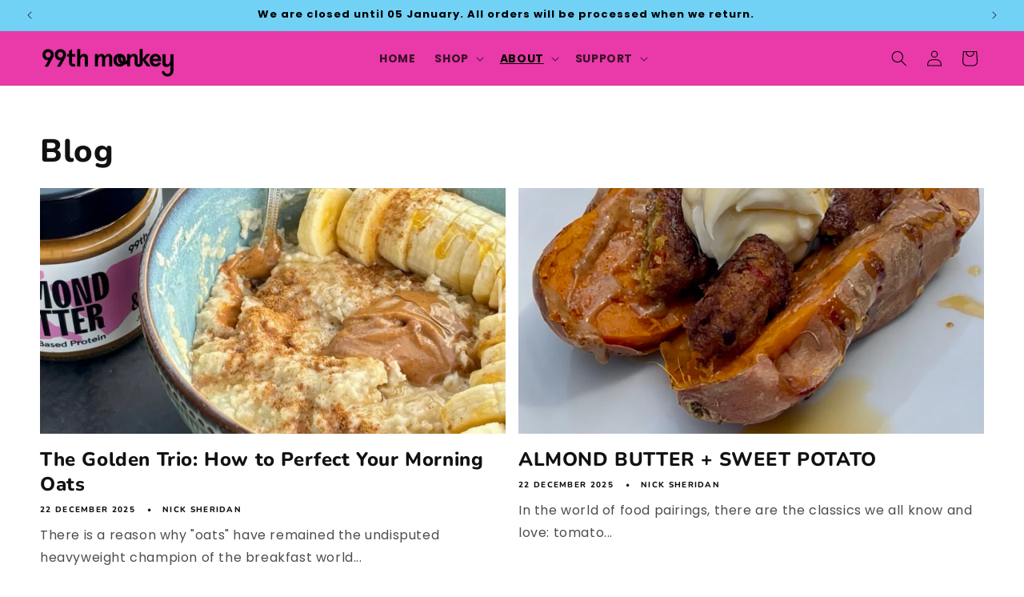

--- FILE ---
content_type: text/html; charset=utf-8
request_url: https://99thmonkey.com.au/blogs/news/tagged/gooey
body_size: 38241
content:
<!doctype html>
<html class="js" lang="en-AU">
  <head>
    <meta charset="utf-8">
    <meta http-equiv="X-UA-Compatible" content="IE=edge">
    <meta name="viewport" content="width=device-width,initial-scale=1">
    <meta name="theme-color" content="">
    <link rel="canonical" href="https://99thmonkey.com.au/blogs/news/tagged/gooey"><link rel="icon" type="image/png" href="//99thmonkey.com.au/cdn/shop/files/Favicon_-01.png?crop=center&height=32&v=1614773282&width=32"><link rel="preconnect" href="https://fonts.shopifycdn.com" crossorigin><title>
      Blog - Your Peanut Butter Questions Answered
 &ndash; tagged "Gooey" &ndash; 99th Monkey Natural Australian Nut Butters </title>

    

    

<meta property="og:site_name" content="99th Monkey Natural Australian Nut Butters ">
<meta property="og:url" content="https://99thmonkey.com.au/blogs/news/tagged/gooey">
<meta property="og:title" content="Blog - Your Peanut Butter Questions Answered">
<meta property="og:type" content="website">
<meta property="og:description" content="Love our nut butters, or your money back! Shop our range of almond nut butter spreads, cashew butter spreads, natural and organic peanut butters and natural cacao butter (chocolate hazelnut spread) All hand made in Australia, vegan, GMO free with no palm oil."><meta property="og:image" content="http://99thmonkey.com.au/cdn/shop/files/Official_99th_Monkey_Logo.png?v=1656041670">
  <meta property="og:image:secure_url" content="https://99thmonkey.com.au/cdn/shop/files/Official_99th_Monkey_Logo.png?v=1656041670">
  <meta property="og:image:width" content="3493">
  <meta property="og:image:height" content="2142"><meta name="twitter:card" content="summary_large_image">
<meta name="twitter:title" content="Blog - Your Peanut Butter Questions Answered">
<meta name="twitter:description" content="Love our nut butters, or your money back! Shop our range of almond nut butter spreads, cashew butter spreads, natural and organic peanut butters and natural cacao butter (chocolate hazelnut spread) All hand made in Australia, vegan, GMO free with no palm oil.">


    <script src="//99thmonkey.com.au/cdn/shop/t/45/assets/constants.js?v=132983761750457495441761888669" defer="defer"></script>
    <script src="//99thmonkey.com.au/cdn/shop/t/45/assets/pubsub.js?v=158357773527763999511761888669" defer="defer"></script>
    <script src="//99thmonkey.com.au/cdn/shop/t/45/assets/global.js?v=37818297771583860881761888669" defer="defer"></script>
    <script src="//99thmonkey.com.au/cdn/shop/t/45/assets/details-disclosure.js?v=13653116266235556501761888669" defer="defer"></script>
    <script src="//99thmonkey.com.au/cdn/shop/t/45/assets/details-modal.js?v=25581673532751508451761888669" defer="defer"></script>
    <script src="//99thmonkey.com.au/cdn/shop/t/45/assets/search-form.js?v=133129549252120666541761888669" defer="defer"></script><script src="//99thmonkey.com.au/cdn/shop/t/45/assets/animations.js?v=88693664871331136111761888669" defer="defer"></script><script>window.performance && window.performance.mark && window.performance.mark('shopify.content_for_header.start');</script><meta name="google-site-verification" content="hNtr4EG1P0Cr5Lkbagb614CATgd4v2t5BESf0VaNN3M">
<meta id="shopify-digital-wallet" name="shopify-digital-wallet" content="/6154027077/digital_wallets/dialog">
<meta name="shopify-checkout-api-token" content="dedc057f22291e7e59efe78b6c67a568">
<meta id="in-context-paypal-metadata" data-shop-id="6154027077" data-venmo-supported="false" data-environment="production" data-locale="en_AU" data-paypal-v4="true" data-currency="AUD">
<link rel="alternate" type="application/atom+xml" title="Feed" href="/blogs/news/tagged/gooey.atom" />
<script async="async" src="/checkouts/internal/preloads.js?locale=en-AU"></script>
<link rel="preconnect" href="https://shop.app" crossorigin="anonymous">
<script async="async" src="https://shop.app/checkouts/internal/preloads.js?locale=en-AU&shop_id=6154027077" crossorigin="anonymous"></script>
<script id="apple-pay-shop-capabilities" type="application/json">{"shopId":6154027077,"countryCode":"AU","currencyCode":"AUD","merchantCapabilities":["supports3DS"],"merchantId":"gid:\/\/shopify\/Shop\/6154027077","merchantName":"99th Monkey Natural Australian Nut Butters ","requiredBillingContactFields":["postalAddress","email"],"requiredShippingContactFields":["postalAddress","email"],"shippingType":"shipping","supportedNetworks":["visa","masterCard","amex","jcb"],"total":{"type":"pending","label":"99th Monkey Natural Australian Nut Butters ","amount":"1.00"},"shopifyPaymentsEnabled":true,"supportsSubscriptions":true}</script>
<script id="shopify-features" type="application/json">{"accessToken":"dedc057f22291e7e59efe78b6c67a568","betas":["rich-media-storefront-analytics"],"domain":"99thmonkey.com.au","predictiveSearch":true,"shopId":6154027077,"locale":"en"}</script>
<script>var Shopify = Shopify || {};
Shopify.shop = "99th-monkey.myshopify.com";
Shopify.locale = "en-AU";
Shopify.currency = {"active":"AUD","rate":"1.0"};
Shopify.country = "AU";
Shopify.theme = {"name":"Dawn 2.0 | Inspire Small Business","id":143632039996,"schema_name":"Dawn","schema_version":"15.2.0","theme_store_id":887,"role":"main"};
Shopify.theme.handle = "null";
Shopify.theme.style = {"id":null,"handle":null};
Shopify.cdnHost = "99thmonkey.com.au/cdn";
Shopify.routes = Shopify.routes || {};
Shopify.routes.root = "/";</script>
<script type="module">!function(o){(o.Shopify=o.Shopify||{}).modules=!0}(window);</script>
<script>!function(o){function n(){var o=[];function n(){o.push(Array.prototype.slice.apply(arguments))}return n.q=o,n}var t=o.Shopify=o.Shopify||{};t.loadFeatures=n(),t.autoloadFeatures=n()}(window);</script>
<script>
  window.ShopifyPay = window.ShopifyPay || {};
  window.ShopifyPay.apiHost = "shop.app\/pay";
  window.ShopifyPay.redirectState = null;
</script>
<script id="shop-js-analytics" type="application/json">{"pageType":"blog"}</script>
<script defer="defer" async type="module" src="//99thmonkey.com.au/cdn/shopifycloud/shop-js/modules/v2/client.init-shop-cart-sync_BdyHc3Nr.en.esm.js"></script>
<script defer="defer" async type="module" src="//99thmonkey.com.au/cdn/shopifycloud/shop-js/modules/v2/chunk.common_Daul8nwZ.esm.js"></script>
<script type="module">
  await import("//99thmonkey.com.au/cdn/shopifycloud/shop-js/modules/v2/client.init-shop-cart-sync_BdyHc3Nr.en.esm.js");
await import("//99thmonkey.com.au/cdn/shopifycloud/shop-js/modules/v2/chunk.common_Daul8nwZ.esm.js");

  window.Shopify.SignInWithShop?.initShopCartSync?.({"fedCMEnabled":true,"windoidEnabled":true});

</script>
<script>
  window.Shopify = window.Shopify || {};
  if (!window.Shopify.featureAssets) window.Shopify.featureAssets = {};
  window.Shopify.featureAssets['shop-js'] = {"shop-cart-sync":["modules/v2/client.shop-cart-sync_QYOiDySF.en.esm.js","modules/v2/chunk.common_Daul8nwZ.esm.js"],"init-fed-cm":["modules/v2/client.init-fed-cm_DchLp9rc.en.esm.js","modules/v2/chunk.common_Daul8nwZ.esm.js"],"shop-button":["modules/v2/client.shop-button_OV7bAJc5.en.esm.js","modules/v2/chunk.common_Daul8nwZ.esm.js"],"init-windoid":["modules/v2/client.init-windoid_DwxFKQ8e.en.esm.js","modules/v2/chunk.common_Daul8nwZ.esm.js"],"shop-cash-offers":["modules/v2/client.shop-cash-offers_DWtL6Bq3.en.esm.js","modules/v2/chunk.common_Daul8nwZ.esm.js","modules/v2/chunk.modal_CQq8HTM6.esm.js"],"shop-toast-manager":["modules/v2/client.shop-toast-manager_CX9r1SjA.en.esm.js","modules/v2/chunk.common_Daul8nwZ.esm.js"],"init-shop-email-lookup-coordinator":["modules/v2/client.init-shop-email-lookup-coordinator_UhKnw74l.en.esm.js","modules/v2/chunk.common_Daul8nwZ.esm.js"],"pay-button":["modules/v2/client.pay-button_DzxNnLDY.en.esm.js","modules/v2/chunk.common_Daul8nwZ.esm.js"],"avatar":["modules/v2/client.avatar_BTnouDA3.en.esm.js"],"init-shop-cart-sync":["modules/v2/client.init-shop-cart-sync_BdyHc3Nr.en.esm.js","modules/v2/chunk.common_Daul8nwZ.esm.js"],"shop-login-button":["modules/v2/client.shop-login-button_D8B466_1.en.esm.js","modules/v2/chunk.common_Daul8nwZ.esm.js","modules/v2/chunk.modal_CQq8HTM6.esm.js"],"init-customer-accounts-sign-up":["modules/v2/client.init-customer-accounts-sign-up_C8fpPm4i.en.esm.js","modules/v2/client.shop-login-button_D8B466_1.en.esm.js","modules/v2/chunk.common_Daul8nwZ.esm.js","modules/v2/chunk.modal_CQq8HTM6.esm.js"],"init-shop-for-new-customer-accounts":["modules/v2/client.init-shop-for-new-customer-accounts_CVTO0Ztu.en.esm.js","modules/v2/client.shop-login-button_D8B466_1.en.esm.js","modules/v2/chunk.common_Daul8nwZ.esm.js","modules/v2/chunk.modal_CQq8HTM6.esm.js"],"init-customer-accounts":["modules/v2/client.init-customer-accounts_dRgKMfrE.en.esm.js","modules/v2/client.shop-login-button_D8B466_1.en.esm.js","modules/v2/chunk.common_Daul8nwZ.esm.js","modules/v2/chunk.modal_CQq8HTM6.esm.js"],"shop-follow-button":["modules/v2/client.shop-follow-button_CkZpjEct.en.esm.js","modules/v2/chunk.common_Daul8nwZ.esm.js","modules/v2/chunk.modal_CQq8HTM6.esm.js"],"lead-capture":["modules/v2/client.lead-capture_BntHBhfp.en.esm.js","modules/v2/chunk.common_Daul8nwZ.esm.js","modules/v2/chunk.modal_CQq8HTM6.esm.js"],"checkout-modal":["modules/v2/client.checkout-modal_CfxcYbTm.en.esm.js","modules/v2/chunk.common_Daul8nwZ.esm.js","modules/v2/chunk.modal_CQq8HTM6.esm.js"],"shop-login":["modules/v2/client.shop-login_Da4GZ2H6.en.esm.js","modules/v2/chunk.common_Daul8nwZ.esm.js","modules/v2/chunk.modal_CQq8HTM6.esm.js"],"payment-terms":["modules/v2/client.payment-terms_MV4M3zvL.en.esm.js","modules/v2/chunk.common_Daul8nwZ.esm.js","modules/v2/chunk.modal_CQq8HTM6.esm.js"]};
</script>
<script>(function() {
  var isLoaded = false;
  function asyncLoad() {
    if (isLoaded) return;
    isLoaded = true;
    var urls = ["https:\/\/loox.io\/widget\/YrxvLy426F\/loox.1758427157387.js?shop=99th-monkey.myshopify.com","https:\/\/cdn-app.sealsubscriptions.com\/shopify\/public\/js\/sealsubscriptions.js?shop=99th-monkey.myshopify.com"];
    for (var i = 0; i < urls.length; i++) {
      var s = document.createElement('script');
      s.type = 'text/javascript';
      s.async = true;
      s.src = urls[i];
      var x = document.getElementsByTagName('script')[0];
      x.parentNode.insertBefore(s, x);
    }
  };
  if(window.attachEvent) {
    window.attachEvent('onload', asyncLoad);
  } else {
    window.addEventListener('load', asyncLoad, false);
  }
})();</script>
<script id="__st">var __st={"a":6154027077,"offset":39600,"reqid":"8e22dfdd-6dd1-4033-b8e3-6e170d078f3e-1769008188","pageurl":"99thmonkey.com.au\/blogs\/news\/tagged\/gooey","s":"blogs-26965114949","u":"3bf8f5ed4ec2","p":"blog","rtyp":"blog","rid":26965114949};</script>
<script>window.ShopifyPaypalV4VisibilityTracking = true;</script>
<script id="captcha-bootstrap">!function(){'use strict';const t='contact',e='account',n='new_comment',o=[[t,t],['blogs',n],['comments',n],[t,'customer']],c=[[e,'customer_login'],[e,'guest_login'],[e,'recover_customer_password'],[e,'create_customer']],r=t=>t.map((([t,e])=>`form[action*='/${t}']:not([data-nocaptcha='true']) input[name='form_type'][value='${e}']`)).join(','),a=t=>()=>t?[...document.querySelectorAll(t)].map((t=>t.form)):[];function s(){const t=[...o],e=r(t);return a(e)}const i='password',u='form_key',d=['recaptcha-v3-token','g-recaptcha-response','h-captcha-response',i],f=()=>{try{return window.sessionStorage}catch{return}},m='__shopify_v',_=t=>t.elements[u];function p(t,e,n=!1){try{const o=window.sessionStorage,c=JSON.parse(o.getItem(e)),{data:r}=function(t){const{data:e,action:n}=t;return t[m]||n?{data:e,action:n}:{data:t,action:n}}(c);for(const[e,n]of Object.entries(r))t.elements[e]&&(t.elements[e].value=n);n&&o.removeItem(e)}catch(o){console.error('form repopulation failed',{error:o})}}const l='form_type',E='cptcha';function T(t){t.dataset[E]=!0}const w=window,h=w.document,L='Shopify',v='ce_forms',y='captcha';let A=!1;((t,e)=>{const n=(g='f06e6c50-85a8-45c8-87d0-21a2b65856fe',I='https://cdn.shopify.com/shopifycloud/storefront-forms-hcaptcha/ce_storefront_forms_captcha_hcaptcha.v1.5.2.iife.js',D={infoText:'Protected by hCaptcha',privacyText:'Privacy',termsText:'Terms'},(t,e,n)=>{const o=w[L][v],c=o.bindForm;if(c)return c(t,g,e,D).then(n);var r;o.q.push([[t,g,e,D],n]),r=I,A||(h.body.append(Object.assign(h.createElement('script'),{id:'captcha-provider',async:!0,src:r})),A=!0)});var g,I,D;w[L]=w[L]||{},w[L][v]=w[L][v]||{},w[L][v].q=[],w[L][y]=w[L][y]||{},w[L][y].protect=function(t,e){n(t,void 0,e),T(t)},Object.freeze(w[L][y]),function(t,e,n,w,h,L){const[v,y,A,g]=function(t,e,n){const i=e?o:[],u=t?c:[],d=[...i,...u],f=r(d),m=r(i),_=r(d.filter((([t,e])=>n.includes(e))));return[a(f),a(m),a(_),s()]}(w,h,L),I=t=>{const e=t.target;return e instanceof HTMLFormElement?e:e&&e.form},D=t=>v().includes(t);t.addEventListener('submit',(t=>{const e=I(t);if(!e)return;const n=D(e)&&!e.dataset.hcaptchaBound&&!e.dataset.recaptchaBound,o=_(e),c=g().includes(e)&&(!o||!o.value);(n||c)&&t.preventDefault(),c&&!n&&(function(t){try{if(!f())return;!function(t){const e=f();if(!e)return;const n=_(t);if(!n)return;const o=n.value;o&&e.removeItem(o)}(t);const e=Array.from(Array(32),(()=>Math.random().toString(36)[2])).join('');!function(t,e){_(t)||t.append(Object.assign(document.createElement('input'),{type:'hidden',name:u})),t.elements[u].value=e}(t,e),function(t,e){const n=f();if(!n)return;const o=[...t.querySelectorAll(`input[type='${i}']`)].map((({name:t})=>t)),c=[...d,...o],r={};for(const[a,s]of new FormData(t).entries())c.includes(a)||(r[a]=s);n.setItem(e,JSON.stringify({[m]:1,action:t.action,data:r}))}(t,e)}catch(e){console.error('failed to persist form',e)}}(e),e.submit())}));const S=(t,e)=>{t&&!t.dataset[E]&&(n(t,e.some((e=>e===t))),T(t))};for(const o of['focusin','change'])t.addEventListener(o,(t=>{const e=I(t);D(e)&&S(e,y())}));const B=e.get('form_key'),M=e.get(l),P=B&&M;t.addEventListener('DOMContentLoaded',(()=>{const t=y();if(P)for(const e of t)e.elements[l].value===M&&p(e,B);[...new Set([...A(),...v().filter((t=>'true'===t.dataset.shopifyCaptcha))])].forEach((e=>S(e,t)))}))}(h,new URLSearchParams(w.location.search),n,t,e,['guest_login'])})(!0,!0)}();</script>
<script integrity="sha256-4kQ18oKyAcykRKYeNunJcIwy7WH5gtpwJnB7kiuLZ1E=" data-source-attribution="shopify.loadfeatures" defer="defer" src="//99thmonkey.com.au/cdn/shopifycloud/storefront/assets/storefront/load_feature-a0a9edcb.js" crossorigin="anonymous"></script>
<script crossorigin="anonymous" defer="defer" src="//99thmonkey.com.au/cdn/shopifycloud/storefront/assets/shopify_pay/storefront-65b4c6d7.js?v=20250812"></script>
<script data-source-attribution="shopify.dynamic_checkout.dynamic.init">var Shopify=Shopify||{};Shopify.PaymentButton=Shopify.PaymentButton||{isStorefrontPortableWallets:!0,init:function(){window.Shopify.PaymentButton.init=function(){};var t=document.createElement("script");t.src="https://99thmonkey.com.au/cdn/shopifycloud/portable-wallets/latest/portable-wallets.en.js",t.type="module",document.head.appendChild(t)}};
</script>
<script data-source-attribution="shopify.dynamic_checkout.buyer_consent">
  function portableWalletsHideBuyerConsent(e){var t=document.getElementById("shopify-buyer-consent"),n=document.getElementById("shopify-subscription-policy-button");t&&n&&(t.classList.add("hidden"),t.setAttribute("aria-hidden","true"),n.removeEventListener("click",e))}function portableWalletsShowBuyerConsent(e){var t=document.getElementById("shopify-buyer-consent"),n=document.getElementById("shopify-subscription-policy-button");t&&n&&(t.classList.remove("hidden"),t.removeAttribute("aria-hidden"),n.addEventListener("click",e))}window.Shopify?.PaymentButton&&(window.Shopify.PaymentButton.hideBuyerConsent=portableWalletsHideBuyerConsent,window.Shopify.PaymentButton.showBuyerConsent=portableWalletsShowBuyerConsent);
</script>
<script data-source-attribution="shopify.dynamic_checkout.cart.bootstrap">document.addEventListener("DOMContentLoaded",(function(){function t(){return document.querySelector("shopify-accelerated-checkout-cart, shopify-accelerated-checkout")}if(t())Shopify.PaymentButton.init();else{new MutationObserver((function(e,n){t()&&(Shopify.PaymentButton.init(),n.disconnect())})).observe(document.body,{childList:!0,subtree:!0})}}));
</script>
<link id="shopify-accelerated-checkout-styles" rel="stylesheet" media="screen" href="https://99thmonkey.com.au/cdn/shopifycloud/portable-wallets/latest/accelerated-checkout-backwards-compat.css" crossorigin="anonymous">
<style id="shopify-accelerated-checkout-cart">
        #shopify-buyer-consent {
  margin-top: 1em;
  display: inline-block;
  width: 100%;
}

#shopify-buyer-consent.hidden {
  display: none;
}

#shopify-subscription-policy-button {
  background: none;
  border: none;
  padding: 0;
  text-decoration: underline;
  font-size: inherit;
  cursor: pointer;
}

#shopify-subscription-policy-button::before {
  box-shadow: none;
}

      </style>
<script id="sections-script" data-sections="header" defer="defer" src="//99thmonkey.com.au/cdn/shop/t/45/compiled_assets/scripts.js?v=14829"></script>
<script>window.performance && window.performance.mark && window.performance.mark('shopify.content_for_header.end');</script>


    <style data-shopify>
            @font-face {
  font-family: Poppins;
  font-weight: 400;
  font-style: normal;
  font-display: swap;
  src: url("//99thmonkey.com.au/cdn/fonts/poppins/poppins_n4.0ba78fa5af9b0e1a374041b3ceaadf0a43b41362.woff2") format("woff2"),
       url("//99thmonkey.com.au/cdn/fonts/poppins/poppins_n4.214741a72ff2596839fc9760ee7a770386cf16ca.woff") format("woff");
}

            @font-face {
  font-family: Poppins;
  font-weight: 700;
  font-style: normal;
  font-display: swap;
  src: url("//99thmonkey.com.au/cdn/fonts/poppins/poppins_n7.56758dcf284489feb014a026f3727f2f20a54626.woff2") format("woff2"),
       url("//99thmonkey.com.au/cdn/fonts/poppins/poppins_n7.f34f55d9b3d3205d2cd6f64955ff4b36f0cfd8da.woff") format("woff");
}

            @font-face {
  font-family: Poppins;
  font-weight: 400;
  font-style: italic;
  font-display: swap;
  src: url("//99thmonkey.com.au/cdn/fonts/poppins/poppins_i4.846ad1e22474f856bd6b81ba4585a60799a9f5d2.woff2") format("woff2"),
       url("//99thmonkey.com.au/cdn/fonts/poppins/poppins_i4.56b43284e8b52fc64c1fd271f289a39e8477e9ec.woff") format("woff");
}

            @font-face {
  font-family: Poppins;
  font-weight: 700;
  font-style: italic;
  font-display: swap;
  src: url("//99thmonkey.com.au/cdn/fonts/poppins/poppins_i7.42fd71da11e9d101e1e6c7932199f925f9eea42d.woff2") format("woff2"),
       url("//99thmonkey.com.au/cdn/fonts/poppins/poppins_i7.ec8499dbd7616004e21155106d13837fff4cf556.woff") format("woff");
}

            @font-face {
  font-family: Nunito;
  font-weight: 800;
  font-style: normal;
  font-display: swap;
  src: url("//99thmonkey.com.au/cdn/fonts/nunito/nunito_n8.a4faa34563722dcb4bd960ae538c49eb540a565f.woff2") format("woff2"),
       url("//99thmonkey.com.au/cdn/fonts/nunito/nunito_n8.7b9b4d7a0ef879eb46735a0aecb391013c7f7aeb.woff") format("woff");
}

            @font-face {
  font-family: Poppins;
  font-weight: 400;
  font-style: normal;
  font-display: swap;
  src: url("//99thmonkey.com.au/cdn/fonts/poppins/poppins_n4.0ba78fa5af9b0e1a374041b3ceaadf0a43b41362.woff2") format("woff2"),
       url("//99thmonkey.com.au/cdn/fonts/poppins/poppins_n4.214741a72ff2596839fc9760ee7a770386cf16ca.woff") format("woff");
}


            
              :root,
              .color-scheme-1 {
                --color-background: 255,255,255;
              
                --gradient-background: #ffffff;
              

              

              --color-foreground: 18,18,18;
              --color-background-contrast: 191,191,191;
              --color-shadow: 0,0,0;
              --color-button: 114,210,246;
              --color-button-text: 18,18,18;
              --color-secondary-button: 255,255,255;
              --color-secondary-button-text: 0,0,0;
              --color-link: 0,0,0;
              --color-badge-foreground: 18,18,18;
              --color-badge-background: 255,255,255;
              --color-badge-border: 18,18,18;
              --payment-terms-background-color: rgb(255 255 255);
            }
            
              
              .color-scheme-2 {
                --color-background: 242,242,242;
              
                --gradient-background: #f2f2f2;
              

              

              --color-foreground: 0,0,0;
              --color-background-contrast: 178,178,178;
              --color-shadow: 0,0,0;
              --color-button: 0,0,0;
              --color-button-text: 242,242,242;
              --color-secondary-button: 242,242,242;
              --color-secondary-button-text: 0,0,0;
              --color-link: 0,0,0;
              --color-badge-foreground: 0,0,0;
              --color-badge-background: 242,242,242;
              --color-badge-border: 0,0,0;
              --payment-terms-background-color: rgb(242 242 242);
            }
            
              
              .color-scheme-3 {
                --color-background: 0,0,0;
              
                --gradient-background: #000000;
              

              

              --color-foreground: 255,255,255;
              --color-background-contrast: 128,128,128;
              --color-shadow: 0,0,0;
              --color-button: 255,255,255;
              --color-button-text: 0,0,0;
              --color-secondary-button: 0,0,0;
              --color-secondary-button-text: 255,255,255;
              --color-link: 255,255,255;
              --color-badge-foreground: 255,255,255;
              --color-badge-background: 0,0,0;
              --color-badge-border: 255,255,255;
              --payment-terms-background-color: rgb(0 0 0);
            }
            
              
              .color-scheme-4 {
                --color-background: 114,210,246;
              
                --gradient-background: #72d2f6;
              

              

              --color-foreground: 0,0,0;
              --color-background-contrast: 14,163,219;
              --color-shadow: 0,0,0;
              --color-button: 0,0,0;
              --color-button-text: 0,0,0;
              --color-secondary-button: 114,210,246;
              --color-secondary-button-text: 0,0,0;
              --color-link: 0,0,0;
              --color-badge-foreground: 0,0,0;
              --color-badge-background: 114,210,246;
              --color-badge-border: 0,0,0;
              --payment-terms-background-color: rgb(114 210 246);
            }
            
              
              .color-scheme-5 {
                --color-background: 51,79,180;
              
                --gradient-background: #334fb4;
              

              

              --color-foreground: 255,255,255;
              --color-background-contrast: 23,35,81;
              --color-shadow: 18,18,18;
              --color-button: 255,255,255;
              --color-button-text: 51,79,180;
              --color-secondary-button: 51,79,180;
              --color-secondary-button-text: 255,255,255;
              --color-link: 255,255,255;
              --color-badge-foreground: 255,255,255;
              --color-badge-background: 51,79,180;
              --color-badge-border: 255,255,255;
              --payment-terms-background-color: rgb(51 79 180);
            }
            
              
              .color-scheme-a4e42bcd-f17c-4558-a997-f25a69bb9985 {
                --color-background: 234,58,169;
              
                --gradient-background: #ea3aa9;
              

              

              --color-foreground: 0,0,0;
              --color-background-contrast: 149,16,100;
              --color-shadow: 0,0,0;
              --color-button: 114,210,246;
              --color-button-text: 0,0,0;
              --color-secondary-button: 234,58,169;
              --color-secondary-button-text: 0,0,0;
              --color-link: 0,0,0;
              --color-badge-foreground: 0,0,0;
              --color-badge-background: 234,58,169;
              --color-badge-border: 0,0,0;
              --payment-terms-background-color: rgb(234 58 169);
            }
            
              
              .color-scheme-2fe6a48a-7d09-4736-9e8d-86b541a9c4f1 {
                --color-background: 255,255,255;
              
                --gradient-background: #ffffff;
              

              

              --color-foreground: 255,255,255;
              --color-background-contrast: 191,191,191;
              --color-shadow: 0,0,0;
              --color-button: 114,210,246;
              --color-button-text: 18,18,18;
              --color-secondary-button: 255,255,255;
              --color-secondary-button-text: 0,0,0;
              --color-link: 0,0,0;
              --color-badge-foreground: 255,255,255;
              --color-badge-background: 255,255,255;
              --color-badge-border: 255,255,255;
              --payment-terms-background-color: rgb(255 255 255);
            }
            

            body, .color-scheme-1, .color-scheme-2, .color-scheme-3, .color-scheme-4, .color-scheme-5, .color-scheme-a4e42bcd-f17c-4558-a997-f25a69bb9985, .color-scheme-2fe6a48a-7d09-4736-9e8d-86b541a9c4f1 {
              color: rgba(var(--color-foreground), 0.75);
              background-color: rgb(var(--color-background));
            }

            :root {
              --font-body-family: Poppins, sans-serif;
              --font-body-style: normal;
              --font-body-weight: 400;
              --font-body-weight-bold: 700;

              --ann-header-font: Poppins, sans-serif;
              --font-heading-family: Nunito, sans-serif;
              --font-heading-style: normal;
              --font-heading-weight: 800;

              --font-body-scale: 1.0;
              --font-heading-scale: 1.0;

              --media-padding: px;
              --media-border-opacity: 0.05;
              --media-border-width: 1px;
              --media-radius: 0px;
              --media-shadow-opacity: 0.0;
              --media-shadow-horizontal-offset: 0px;
              --media-shadow-vertical-offset: 4px;
              --media-shadow-blur-radius: 5px;
              --media-shadow-visible: 0;

              --page-width: 130rem;
              --page-width-margin: 0rem;

              --product-card-image-padding: 0.0rem;
              --product-card-corner-radius: 0.0rem;
              --product-card-text-alignment: left;
              --product-card-border-width: 0.0rem;
              --product-card-border-opacity: 0.1;
              --product-card-shadow-opacity: 0.0;
              --product-card-shadow-visible: 0;
              --product-card-shadow-horizontal-offset: 0.0rem;
              --product-card-shadow-vertical-offset: 0.4rem;
              --product-card-shadow-blur-radius: 0.5rem;

              --collection-card-image-padding: 0.0rem;
              --collection-card-corner-radius: 0.0rem;
              --collection-card-text-alignment: left;
              --collection-card-border-width: 0.0rem;
              --collection-card-border-opacity: 0.1;
              --collection-card-shadow-opacity: 0.0;
              --collection-card-shadow-visible: 0;
              --collection-card-shadow-horizontal-offset: 0.0rem;
              --collection-card-shadow-vertical-offset: 0.4rem;
              --collection-card-shadow-blur-radius: 0.5rem;

              --blog-card-image-padding: 0.0rem;
              --blog-card-corner-radius: 0.0rem;
              --blog-card-text-alignment: left;
              --blog-card-border-width: 0.0rem;
              --blog-card-border-opacity: 0.1;
              --blog-card-shadow-opacity: 0.0;
              --blog-card-shadow-visible: 0;
              --blog-card-shadow-horizontal-offset: 0.0rem;
              --blog-card-shadow-vertical-offset: 0.4rem;
              --blog-card-shadow-blur-radius: 0.5rem;

              --badge-corner-radius: 1.6rem;

              --popup-border-width: 1px;
              --popup-border-opacity: 0.1;
              --popup-corner-radius: 0px;
              --popup-shadow-opacity: 0.05;
              --popup-shadow-horizontal-offset: 0px;
              --popup-shadow-vertical-offset: 4px;
              --popup-shadow-blur-radius: 5px;

              --drawer-border-width: 1px;
              --drawer-border-opacity: 0.1;
              --drawer-shadow-opacity: 0.0;
              --drawer-shadow-horizontal-offset: 0px;
              --drawer-shadow-vertical-offset: 4px;
              --drawer-shadow-blur-radius: 5px;

              --spacing-sections-desktop: 0px;
              --spacing-sections-mobile: 0px;

              --grid-desktop-vertical-spacing: 16px;
              --grid-desktop-horizontal-spacing: 16px;
              --grid-mobile-vertical-spacing: 8px;
              --grid-mobile-horizontal-spacing: 8px;

              --text-boxes-border-opacity: 0.1;
              --text-boxes-border-width: 0px;
              --text-boxes-radius: 0px;
              --text-boxes-shadow-opacity: 0.0;
              --text-boxes-shadow-visible: 0;
              --text-boxes-shadow-horizontal-offset: 0px;
              --text-boxes-shadow-vertical-offset: 4px;
              --text-boxes-shadow-blur-radius: 5px;

              --buttons-radius: 40px;
              --buttons-radius-outset: 41px;
              --buttons-border-width: 1px;
              --buttons-border-opacity: 1.0;
              --buttons-shadow-opacity: 0.0;
              --buttons-shadow-visible: 0;
              --buttons-shadow-horizontal-offset: 0px;
              --buttons-shadow-vertical-offset: 4px;
              --buttons-shadow-blur-radius: 5px;
              --buttons-border-offset: 0.3px;

              --inputs-radius: 20px;
              --inputs-border-width: 1px;
              --inputs-border-opacity: 0.55;
              --inputs-shadow-opacity: 0.0;
              --inputs-shadow-horizontal-offset: 0px;
              --inputs-margin-offset: 0px;
              --inputs-shadow-vertical-offset: 4px;
              --inputs-shadow-blur-radius: 5px;
              --inputs-radius-outset: 21px;

              --variant-pills-radius: 40px;
              --variant-pills-border-width: 1px;
              --variant-pills-border-opacity: 0.55;
              --variant-pills-shadow-opacity: 0.0;
              --variant-pills-shadow-horizontal-offset: 0px;
              --variant-pills-shadow-vertical-offset: 4px;
              --variant-pills-shadow-blur-radius: 5px;
            }

            *,
            *::before,
            *::after {
              box-sizing: inherit;
            }

            html {
              box-sizing: border-box;
              font-size: calc(var(--font-body-scale) * 62.5%);
              height: 100%;
            }

            body {
              display: grid;
              grid-template-rows: auto auto 1fr auto;
              grid-template-columns: 100%;
              min-height: 100%;
              margin: 0;
              font-size: 1.5rem;
              letter-spacing: 0.06rem;
              line-height: calc(1 + 0.8 / var(--font-body-scale));
              font-family: var(--font-body-family);
              font-style: var(--font-body-style);
              font-weight: var(--font-body-weight);
            }

            @media screen and (min-width: 750px) {
              body {
                font-size: 1.6rem;
              }
            }
            .ks-cart-upsell-item-image img.img-fluid.d-block {
                max-width: 100%;
                    height: auto;
            }
    </style>

    <link href="//99thmonkey.com.au/cdn/shop/t/45/assets/base.css?v=179157746040584215251761888669" rel="stylesheet" type="text/css" media="all" />
    <link rel="stylesheet" href="//99thmonkey.com.au/cdn/shop/t/45/assets/component-cart-items.css?v=123238115697927560811761888669" media="print" onload="this.media='all'"><link href="//99thmonkey.com.au/cdn/shop/t/45/assets/component-cart-drawer.css?v=34537059311170605331761888669" rel="stylesheet" type="text/css" media="all" />
      <link href="//99thmonkey.com.au/cdn/shop/t/45/assets/component-cart.css?v=164708765130180853531761888669" rel="stylesheet" type="text/css" media="all" />
      <link href="//99thmonkey.com.au/cdn/shop/t/45/assets/component-totals.css?v=15906652033866631521761888669" rel="stylesheet" type="text/css" media="all" />
      <link href="//99thmonkey.com.au/cdn/shop/t/45/assets/component-price.css?v=70172745017360139101761888669" rel="stylesheet" type="text/css" media="all" />
      <link href="//99thmonkey.com.au/cdn/shop/t/45/assets/component-discounts.css?v=152760482443307489271761888669" rel="stylesheet" type="text/css" media="all" />

      <link rel="preload" as="font" href="//99thmonkey.com.au/cdn/fonts/poppins/poppins_n4.0ba78fa5af9b0e1a374041b3ceaadf0a43b41362.woff2" type="font/woff2" crossorigin>
      

      <link rel="preload" as="font" href="//99thmonkey.com.au/cdn/fonts/nunito/nunito_n8.a4faa34563722dcb4bd960ae538c49eb540a565f.woff2" type="font/woff2" crossorigin>
      
<link
        rel="stylesheet"
        href="//99thmonkey.com.au/cdn/shop/t/45/assets/component-predictive-search.css?v=118923337488134913561761888669"
        media="print"
        onload="this.media='all'"
      ><script>
      if (Shopify.designMode) {
        document.documentElement.classList.add('shopify-design-mode');
      }
    </script>

    <link href="//99thmonkey.com.au/cdn/shop/t/45/assets/custom-style.css?v=13292397741700115871761888669" rel="stylesheet" type="text/css" media="all" />
    <script src="//99thmonkey.com.au/cdn/shop/t/45/assets/custom.js?v=121665165446214095931761888669" defer="defer"></script>
  <!-- BEGIN app block: shopify://apps/pagefly-page-builder/blocks/app-embed/83e179f7-59a0-4589-8c66-c0dddf959200 -->

<!-- BEGIN app snippet: pagefly-cro-ab-testing-main -->







<script>
  ;(function () {
    const url = new URL(window.location)
    const viewParam = url.searchParams.get('view')
    if (viewParam && viewParam.includes('variant-pf-')) {
      url.searchParams.set('pf_v', viewParam)
      url.searchParams.delete('view')
      window.history.replaceState({}, '', url)
    }
  })()
</script>



<script type='module'>
  
  window.PAGEFLY_CRO = window.PAGEFLY_CRO || {}

  window.PAGEFLY_CRO['data_debug'] = {
    original_template_suffix: "",
    allow_ab_test: false,
    ab_test_start_time: 0,
    ab_test_end_time: 0,
    today_date_time: 1769008188000,
  }
  window.PAGEFLY_CRO['GA4'] = { enabled: false}
</script>

<!-- END app snippet -->








  <script src='https://cdn.shopify.com/extensions/019bb4f9-aed6-78a3-be91-e9d44663e6bf/pagefly-page-builder-215/assets/pagefly-helper.js' defer='defer'></script>

  <script src='https://cdn.shopify.com/extensions/019bb4f9-aed6-78a3-be91-e9d44663e6bf/pagefly-page-builder-215/assets/pagefly-general-helper.js' defer='defer'></script>

  <script src='https://cdn.shopify.com/extensions/019bb4f9-aed6-78a3-be91-e9d44663e6bf/pagefly-page-builder-215/assets/pagefly-snap-slider.js' defer='defer'></script>

  <script src='https://cdn.shopify.com/extensions/019bb4f9-aed6-78a3-be91-e9d44663e6bf/pagefly-page-builder-215/assets/pagefly-slideshow-v3.js' defer='defer'></script>

  <script src='https://cdn.shopify.com/extensions/019bb4f9-aed6-78a3-be91-e9d44663e6bf/pagefly-page-builder-215/assets/pagefly-slideshow-v4.js' defer='defer'></script>

  <script src='https://cdn.shopify.com/extensions/019bb4f9-aed6-78a3-be91-e9d44663e6bf/pagefly-page-builder-215/assets/pagefly-glider.js' defer='defer'></script>

  <script src='https://cdn.shopify.com/extensions/019bb4f9-aed6-78a3-be91-e9d44663e6bf/pagefly-page-builder-215/assets/pagefly-slideshow-v1-v2.js' defer='defer'></script>

  <script src='https://cdn.shopify.com/extensions/019bb4f9-aed6-78a3-be91-e9d44663e6bf/pagefly-page-builder-215/assets/pagefly-product-media.js' defer='defer'></script>

  <script src='https://cdn.shopify.com/extensions/019bb4f9-aed6-78a3-be91-e9d44663e6bf/pagefly-page-builder-215/assets/pagefly-product.js' defer='defer'></script>


<script id='pagefly-helper-data' type='application/json'>
  {
    "page_optimization": {
      "assets_prefetching": false
    },
    "elements_asset_mapper": {
      "Accordion": "https://cdn.shopify.com/extensions/019bb4f9-aed6-78a3-be91-e9d44663e6bf/pagefly-page-builder-215/assets/pagefly-accordion.js",
      "Accordion3": "https://cdn.shopify.com/extensions/019bb4f9-aed6-78a3-be91-e9d44663e6bf/pagefly-page-builder-215/assets/pagefly-accordion3.js",
      "CountDown": "https://cdn.shopify.com/extensions/019bb4f9-aed6-78a3-be91-e9d44663e6bf/pagefly-page-builder-215/assets/pagefly-countdown.js",
      "GMap1": "https://cdn.shopify.com/extensions/019bb4f9-aed6-78a3-be91-e9d44663e6bf/pagefly-page-builder-215/assets/pagefly-gmap.js",
      "GMap2": "https://cdn.shopify.com/extensions/019bb4f9-aed6-78a3-be91-e9d44663e6bf/pagefly-page-builder-215/assets/pagefly-gmap.js",
      "GMapBasicV2": "https://cdn.shopify.com/extensions/019bb4f9-aed6-78a3-be91-e9d44663e6bf/pagefly-page-builder-215/assets/pagefly-gmap.js",
      "GMapAdvancedV2": "https://cdn.shopify.com/extensions/019bb4f9-aed6-78a3-be91-e9d44663e6bf/pagefly-page-builder-215/assets/pagefly-gmap.js",
      "HTML.Video": "https://cdn.shopify.com/extensions/019bb4f9-aed6-78a3-be91-e9d44663e6bf/pagefly-page-builder-215/assets/pagefly-htmlvideo.js",
      "HTML.Video2": "https://cdn.shopify.com/extensions/019bb4f9-aed6-78a3-be91-e9d44663e6bf/pagefly-page-builder-215/assets/pagefly-htmlvideo2.js",
      "HTML.Video3": "https://cdn.shopify.com/extensions/019bb4f9-aed6-78a3-be91-e9d44663e6bf/pagefly-page-builder-215/assets/pagefly-htmlvideo2.js",
      "BackgroundVideo": "https://cdn.shopify.com/extensions/019bb4f9-aed6-78a3-be91-e9d44663e6bf/pagefly-page-builder-215/assets/pagefly-htmlvideo2.js",
      "Instagram": "https://cdn.shopify.com/extensions/019bb4f9-aed6-78a3-be91-e9d44663e6bf/pagefly-page-builder-215/assets/pagefly-instagram.js",
      "Instagram2": "https://cdn.shopify.com/extensions/019bb4f9-aed6-78a3-be91-e9d44663e6bf/pagefly-page-builder-215/assets/pagefly-instagram.js",
      "Insta3": "https://cdn.shopify.com/extensions/019bb4f9-aed6-78a3-be91-e9d44663e6bf/pagefly-page-builder-215/assets/pagefly-instagram3.js",
      "Tabs": "https://cdn.shopify.com/extensions/019bb4f9-aed6-78a3-be91-e9d44663e6bf/pagefly-page-builder-215/assets/pagefly-tab.js",
      "Tabs3": "https://cdn.shopify.com/extensions/019bb4f9-aed6-78a3-be91-e9d44663e6bf/pagefly-page-builder-215/assets/pagefly-tab3.js",
      "ProductBox": "https://cdn.shopify.com/extensions/019bb4f9-aed6-78a3-be91-e9d44663e6bf/pagefly-page-builder-215/assets/pagefly-cart.js",
      "FBPageBox2": "https://cdn.shopify.com/extensions/019bb4f9-aed6-78a3-be91-e9d44663e6bf/pagefly-page-builder-215/assets/pagefly-facebook.js",
      "FBLikeButton2": "https://cdn.shopify.com/extensions/019bb4f9-aed6-78a3-be91-e9d44663e6bf/pagefly-page-builder-215/assets/pagefly-facebook.js",
      "TwitterFeed2": "https://cdn.shopify.com/extensions/019bb4f9-aed6-78a3-be91-e9d44663e6bf/pagefly-page-builder-215/assets/pagefly-twitter.js",
      "Paragraph4": "https://cdn.shopify.com/extensions/019bb4f9-aed6-78a3-be91-e9d44663e6bf/pagefly-page-builder-215/assets/pagefly-paragraph4.js",

      "AliReviews": "https://cdn.shopify.com/extensions/019bb4f9-aed6-78a3-be91-e9d44663e6bf/pagefly-page-builder-215/assets/pagefly-3rd-elements.js",
      "BackInStock": "https://cdn.shopify.com/extensions/019bb4f9-aed6-78a3-be91-e9d44663e6bf/pagefly-page-builder-215/assets/pagefly-3rd-elements.js",
      "GloboBackInStock": "https://cdn.shopify.com/extensions/019bb4f9-aed6-78a3-be91-e9d44663e6bf/pagefly-page-builder-215/assets/pagefly-3rd-elements.js",
      "GrowaveWishlist": "https://cdn.shopify.com/extensions/019bb4f9-aed6-78a3-be91-e9d44663e6bf/pagefly-page-builder-215/assets/pagefly-3rd-elements.js",
      "InfiniteOptionsShopPad": "https://cdn.shopify.com/extensions/019bb4f9-aed6-78a3-be91-e9d44663e6bf/pagefly-page-builder-215/assets/pagefly-3rd-elements.js",
      "InkybayProductPersonalizer": "https://cdn.shopify.com/extensions/019bb4f9-aed6-78a3-be91-e9d44663e6bf/pagefly-page-builder-215/assets/pagefly-3rd-elements.js",
      "LimeSpot": "https://cdn.shopify.com/extensions/019bb4f9-aed6-78a3-be91-e9d44663e6bf/pagefly-page-builder-215/assets/pagefly-3rd-elements.js",
      "Loox": "https://cdn.shopify.com/extensions/019bb4f9-aed6-78a3-be91-e9d44663e6bf/pagefly-page-builder-215/assets/pagefly-3rd-elements.js",
      "Opinew": "https://cdn.shopify.com/extensions/019bb4f9-aed6-78a3-be91-e9d44663e6bf/pagefly-page-builder-215/assets/pagefly-3rd-elements.js",
      "Powr": "https://cdn.shopify.com/extensions/019bb4f9-aed6-78a3-be91-e9d44663e6bf/pagefly-page-builder-215/assets/pagefly-3rd-elements.js",
      "ProductReviews": "https://cdn.shopify.com/extensions/019bb4f9-aed6-78a3-be91-e9d44663e6bf/pagefly-page-builder-215/assets/pagefly-3rd-elements.js",
      "PushOwl": "https://cdn.shopify.com/extensions/019bb4f9-aed6-78a3-be91-e9d44663e6bf/pagefly-page-builder-215/assets/pagefly-3rd-elements.js",
      "ReCharge": "https://cdn.shopify.com/extensions/019bb4f9-aed6-78a3-be91-e9d44663e6bf/pagefly-page-builder-215/assets/pagefly-3rd-elements.js",
      "Rivyo": "https://cdn.shopify.com/extensions/019bb4f9-aed6-78a3-be91-e9d44663e6bf/pagefly-page-builder-215/assets/pagefly-3rd-elements.js",
      "TrackingMore": "https://cdn.shopify.com/extensions/019bb4f9-aed6-78a3-be91-e9d44663e6bf/pagefly-page-builder-215/assets/pagefly-3rd-elements.js",
      "Vitals": "https://cdn.shopify.com/extensions/019bb4f9-aed6-78a3-be91-e9d44663e6bf/pagefly-page-builder-215/assets/pagefly-3rd-elements.js",
      "Wiser": "https://cdn.shopify.com/extensions/019bb4f9-aed6-78a3-be91-e9d44663e6bf/pagefly-page-builder-215/assets/pagefly-3rd-elements.js"
    },
    "custom_elements_mapper": {
      "pf-click-action-element": "https://cdn.shopify.com/extensions/019bb4f9-aed6-78a3-be91-e9d44663e6bf/pagefly-page-builder-215/assets/pagefly-click-action-element.js",
      "pf-dialog-element": "https://cdn.shopify.com/extensions/019bb4f9-aed6-78a3-be91-e9d44663e6bf/pagefly-page-builder-215/assets/pagefly-dialog-element.js"
    }
  }
</script>


<!-- END app block --><link href="https://monorail-edge.shopifysvc.com" rel="dns-prefetch">
<script>(function(){if ("sendBeacon" in navigator && "performance" in window) {try {var session_token_from_headers = performance.getEntriesByType('navigation')[0].serverTiming.find(x => x.name == '_s').description;} catch {var session_token_from_headers = undefined;}var session_cookie_matches = document.cookie.match(/_shopify_s=([^;]*)/);var session_token_from_cookie = session_cookie_matches && session_cookie_matches.length === 2 ? session_cookie_matches[1] : "";var session_token = session_token_from_headers || session_token_from_cookie || "";function handle_abandonment_event(e) {var entries = performance.getEntries().filter(function(entry) {return /monorail-edge.shopifysvc.com/.test(entry.name);});if (!window.abandonment_tracked && entries.length === 0) {window.abandonment_tracked = true;var currentMs = Date.now();var navigation_start = performance.timing.navigationStart;var payload = {shop_id: 6154027077,url: window.location.href,navigation_start,duration: currentMs - navigation_start,session_token,page_type: "blog"};window.navigator.sendBeacon("https://monorail-edge.shopifysvc.com/v1/produce", JSON.stringify({schema_id: "online_store_buyer_site_abandonment/1.1",payload: payload,metadata: {event_created_at_ms: currentMs,event_sent_at_ms: currentMs}}));}}window.addEventListener('pagehide', handle_abandonment_event);}}());</script>
<script id="web-pixels-manager-setup">(function e(e,d,r,n,o){if(void 0===o&&(o={}),!Boolean(null===(a=null===(i=window.Shopify)||void 0===i?void 0:i.analytics)||void 0===a?void 0:a.replayQueue)){var i,a;window.Shopify=window.Shopify||{};var t=window.Shopify;t.analytics=t.analytics||{};var s=t.analytics;s.replayQueue=[],s.publish=function(e,d,r){return s.replayQueue.push([e,d,r]),!0};try{self.performance.mark("wpm:start")}catch(e){}var l=function(){var e={modern:/Edge?\/(1{2}[4-9]|1[2-9]\d|[2-9]\d{2}|\d{4,})\.\d+(\.\d+|)|Firefox\/(1{2}[4-9]|1[2-9]\d|[2-9]\d{2}|\d{4,})\.\d+(\.\d+|)|Chrom(ium|e)\/(9{2}|\d{3,})\.\d+(\.\d+|)|(Maci|X1{2}).+ Version\/(15\.\d+|(1[6-9]|[2-9]\d|\d{3,})\.\d+)([,.]\d+|)( \(\w+\)|)( Mobile\/\w+|) Safari\/|Chrome.+OPR\/(9{2}|\d{3,})\.\d+\.\d+|(CPU[ +]OS|iPhone[ +]OS|CPU[ +]iPhone|CPU IPhone OS|CPU iPad OS)[ +]+(15[._]\d+|(1[6-9]|[2-9]\d|\d{3,})[._]\d+)([._]\d+|)|Android:?[ /-](13[3-9]|1[4-9]\d|[2-9]\d{2}|\d{4,})(\.\d+|)(\.\d+|)|Android.+Firefox\/(13[5-9]|1[4-9]\d|[2-9]\d{2}|\d{4,})\.\d+(\.\d+|)|Android.+Chrom(ium|e)\/(13[3-9]|1[4-9]\d|[2-9]\d{2}|\d{4,})\.\d+(\.\d+|)|SamsungBrowser\/([2-9]\d|\d{3,})\.\d+/,legacy:/Edge?\/(1[6-9]|[2-9]\d|\d{3,})\.\d+(\.\d+|)|Firefox\/(5[4-9]|[6-9]\d|\d{3,})\.\d+(\.\d+|)|Chrom(ium|e)\/(5[1-9]|[6-9]\d|\d{3,})\.\d+(\.\d+|)([\d.]+$|.*Safari\/(?![\d.]+ Edge\/[\d.]+$))|(Maci|X1{2}).+ Version\/(10\.\d+|(1[1-9]|[2-9]\d|\d{3,})\.\d+)([,.]\d+|)( \(\w+\)|)( Mobile\/\w+|) Safari\/|Chrome.+OPR\/(3[89]|[4-9]\d|\d{3,})\.\d+\.\d+|(CPU[ +]OS|iPhone[ +]OS|CPU[ +]iPhone|CPU IPhone OS|CPU iPad OS)[ +]+(10[._]\d+|(1[1-9]|[2-9]\d|\d{3,})[._]\d+)([._]\d+|)|Android:?[ /-](13[3-9]|1[4-9]\d|[2-9]\d{2}|\d{4,})(\.\d+|)(\.\d+|)|Mobile Safari.+OPR\/([89]\d|\d{3,})\.\d+\.\d+|Android.+Firefox\/(13[5-9]|1[4-9]\d|[2-9]\d{2}|\d{4,})\.\d+(\.\d+|)|Android.+Chrom(ium|e)\/(13[3-9]|1[4-9]\d|[2-9]\d{2}|\d{4,})\.\d+(\.\d+|)|Android.+(UC? ?Browser|UCWEB|U3)[ /]?(15\.([5-9]|\d{2,})|(1[6-9]|[2-9]\d|\d{3,})\.\d+)\.\d+|SamsungBrowser\/(5\.\d+|([6-9]|\d{2,})\.\d+)|Android.+MQ{2}Browser\/(14(\.(9|\d{2,})|)|(1[5-9]|[2-9]\d|\d{3,})(\.\d+|))(\.\d+|)|K[Aa][Ii]OS\/(3\.\d+|([4-9]|\d{2,})\.\d+)(\.\d+|)/},d=e.modern,r=e.legacy,n=navigator.userAgent;return n.match(d)?"modern":n.match(r)?"legacy":"unknown"}(),u="modern"===l?"modern":"legacy",c=(null!=n?n:{modern:"",legacy:""})[u],f=function(e){return[e.baseUrl,"/wpm","/b",e.hashVersion,"modern"===e.buildTarget?"m":"l",".js"].join("")}({baseUrl:d,hashVersion:r,buildTarget:u}),m=function(e){var d=e.version,r=e.bundleTarget,n=e.surface,o=e.pageUrl,i=e.monorailEndpoint;return{emit:function(e){var a=e.status,t=e.errorMsg,s=(new Date).getTime(),l=JSON.stringify({metadata:{event_sent_at_ms:s},events:[{schema_id:"web_pixels_manager_load/3.1",payload:{version:d,bundle_target:r,page_url:o,status:a,surface:n,error_msg:t},metadata:{event_created_at_ms:s}}]});if(!i)return console&&console.warn&&console.warn("[Web Pixels Manager] No Monorail endpoint provided, skipping logging."),!1;try{return self.navigator.sendBeacon.bind(self.navigator)(i,l)}catch(e){}var u=new XMLHttpRequest;try{return u.open("POST",i,!0),u.setRequestHeader("Content-Type","text/plain"),u.send(l),!0}catch(e){return console&&console.warn&&console.warn("[Web Pixels Manager] Got an unhandled error while logging to Monorail."),!1}}}}({version:r,bundleTarget:l,surface:e.surface,pageUrl:self.location.href,monorailEndpoint:e.monorailEndpoint});try{o.browserTarget=l,function(e){var d=e.src,r=e.async,n=void 0===r||r,o=e.onload,i=e.onerror,a=e.sri,t=e.scriptDataAttributes,s=void 0===t?{}:t,l=document.createElement("script"),u=document.querySelector("head"),c=document.querySelector("body");if(l.async=n,l.src=d,a&&(l.integrity=a,l.crossOrigin="anonymous"),s)for(var f in s)if(Object.prototype.hasOwnProperty.call(s,f))try{l.dataset[f]=s[f]}catch(e){}if(o&&l.addEventListener("load",o),i&&l.addEventListener("error",i),u)u.appendChild(l);else{if(!c)throw new Error("Did not find a head or body element to append the script");c.appendChild(l)}}({src:f,async:!0,onload:function(){if(!function(){var e,d;return Boolean(null===(d=null===(e=window.Shopify)||void 0===e?void 0:e.analytics)||void 0===d?void 0:d.initialized)}()){var d=window.webPixelsManager.init(e)||void 0;if(d){var r=window.Shopify.analytics;r.replayQueue.forEach((function(e){var r=e[0],n=e[1],o=e[2];d.publishCustomEvent(r,n,o)})),r.replayQueue=[],r.publish=d.publishCustomEvent,r.visitor=d.visitor,r.initialized=!0}}},onerror:function(){return m.emit({status:"failed",errorMsg:"".concat(f," has failed to load")})},sri:function(e){var d=/^sha384-[A-Za-z0-9+/=]+$/;return"string"==typeof e&&d.test(e)}(c)?c:"",scriptDataAttributes:o}),m.emit({status:"loading"})}catch(e){m.emit({status:"failed",errorMsg:(null==e?void 0:e.message)||"Unknown error"})}}})({shopId: 6154027077,storefrontBaseUrl: "https://99thmonkey.com.au",extensionsBaseUrl: "https://extensions.shopifycdn.com/cdn/shopifycloud/web-pixels-manager",monorailEndpoint: "https://monorail-edge.shopifysvc.com/unstable/produce_batch",surface: "storefront-renderer",enabledBetaFlags: ["2dca8a86"],webPixelsConfigList: [{"id":"1439760444","configuration":"{\"accountID\":\"Nu4DyB\",\"webPixelConfig\":\"eyJlbmFibGVBZGRlZFRvQ2FydEV2ZW50cyI6IHRydWV9\"}","eventPayloadVersion":"v1","runtimeContext":"STRICT","scriptVersion":"524f6c1ee37bacdca7657a665bdca589","type":"APP","apiClientId":123074,"privacyPurposes":["ANALYTICS","MARKETING"],"dataSharingAdjustments":{"protectedCustomerApprovalScopes":["read_customer_address","read_customer_email","read_customer_name","read_customer_personal_data","read_customer_phone"]}},{"id":"1336705084","configuration":"{\"pixel_id\":\"717394982048173\",\"pixel_type\":\"facebook_pixel\"}","eventPayloadVersion":"v1","runtimeContext":"OPEN","scriptVersion":"ca16bc87fe92b6042fbaa3acc2fbdaa6","type":"APP","apiClientId":2329312,"privacyPurposes":["ANALYTICS","MARKETING","SALE_OF_DATA"],"dataSharingAdjustments":{"protectedCustomerApprovalScopes":["read_customer_address","read_customer_email","read_customer_name","read_customer_personal_data","read_customer_phone"]}},{"id":"382369852","configuration":"{\"config\":\"{\\\"pixel_id\\\":\\\"G-4SHCRJ9P3T\\\",\\\"google_tag_ids\\\":[\\\"G-4SHCRJ9P3T\\\",\\\"AW-770270310\\\"],\\\"gtag_events\\\":[{\\\"type\\\":\\\"begin_checkout\\\",\\\"action_label\\\":[\\\"G-4SHCRJ9P3T\\\",\\\"AW-770270310\\\/qfLMCIHi25kBEObIpe8C\\\"]},{\\\"type\\\":\\\"search\\\",\\\"action_label\\\":[\\\"G-4SHCRJ9P3T\\\",\\\"AW-770270310\\\/gE_sCITi25kBEObIpe8C\\\"]},{\\\"type\\\":\\\"view_item\\\",\\\"action_label\\\":[\\\"G-4SHCRJ9P3T\\\",\\\"AW-770270310\\\/JBIWCPvh25kBEObIpe8C\\\"]},{\\\"type\\\":\\\"purchase\\\",\\\"action_label\\\":[\\\"G-4SHCRJ9P3T\\\",\\\"AW-770270310\\\/i5pMCPjh25kBEObIpe8C\\\"]},{\\\"type\\\":\\\"page_view\\\",\\\"action_label\\\":[\\\"G-4SHCRJ9P3T\\\",\\\"AW-770270310\\\/Uc0VCPXh25kBEObIpe8C\\\"]},{\\\"type\\\":\\\"add_payment_info\\\",\\\"action_label\\\":[\\\"G-4SHCRJ9P3T\\\",\\\"AW-770270310\\\/7rr7CIfi25kBEObIpe8C\\\"]},{\\\"type\\\":\\\"add_to_cart\\\",\\\"action_label\\\":[\\\"G-4SHCRJ9P3T\\\",\\\"AW-770270310\\\/RF_RCP7h25kBEObIpe8C\\\"]}],\\\"enable_monitoring_mode\\\":false}\"}","eventPayloadVersion":"v1","runtimeContext":"OPEN","scriptVersion":"b2a88bafab3e21179ed38636efcd8a93","type":"APP","apiClientId":1780363,"privacyPurposes":[],"dataSharingAdjustments":{"protectedCustomerApprovalScopes":["read_customer_address","read_customer_email","read_customer_name","read_customer_personal_data","read_customer_phone"]}},{"id":"52592700","configuration":"{\"tagID\":\"2614351480339\"}","eventPayloadVersion":"v1","runtimeContext":"STRICT","scriptVersion":"18031546ee651571ed29edbe71a3550b","type":"APP","apiClientId":3009811,"privacyPurposes":["ANALYTICS","MARKETING","SALE_OF_DATA"],"dataSharingAdjustments":{"protectedCustomerApprovalScopes":["read_customer_address","read_customer_email","read_customer_name","read_customer_personal_data","read_customer_phone"]}},{"id":"shopify-app-pixel","configuration":"{}","eventPayloadVersion":"v1","runtimeContext":"STRICT","scriptVersion":"0450","apiClientId":"shopify-pixel","type":"APP","privacyPurposes":["ANALYTICS","MARKETING"]},{"id":"shopify-custom-pixel","eventPayloadVersion":"v1","runtimeContext":"LAX","scriptVersion":"0450","apiClientId":"shopify-pixel","type":"CUSTOM","privacyPurposes":["ANALYTICS","MARKETING"]}],isMerchantRequest: false,initData: {"shop":{"name":"99th Monkey Natural Australian Nut Butters ","paymentSettings":{"currencyCode":"AUD"},"myshopifyDomain":"99th-monkey.myshopify.com","countryCode":"AU","storefrontUrl":"https:\/\/99thmonkey.com.au"},"customer":null,"cart":null,"checkout":null,"productVariants":[],"purchasingCompany":null},},"https://99thmonkey.com.au/cdn","fcfee988w5aeb613cpc8e4bc33m6693e112",{"modern":"","legacy":""},{"shopId":"6154027077","storefrontBaseUrl":"https:\/\/99thmonkey.com.au","extensionBaseUrl":"https:\/\/extensions.shopifycdn.com\/cdn\/shopifycloud\/web-pixels-manager","surface":"storefront-renderer","enabledBetaFlags":"[\"2dca8a86\"]","isMerchantRequest":"false","hashVersion":"fcfee988w5aeb613cpc8e4bc33m6693e112","publish":"custom","events":"[[\"page_viewed\",{}]]"});</script><script>
  window.ShopifyAnalytics = window.ShopifyAnalytics || {};
  window.ShopifyAnalytics.meta = window.ShopifyAnalytics.meta || {};
  window.ShopifyAnalytics.meta.currency = 'AUD';
  var meta = {"page":{"pageType":"blog","resourceType":"blog","resourceId":26965114949,"requestId":"8e22dfdd-6dd1-4033-b8e3-6e170d078f3e-1769008188"}};
  for (var attr in meta) {
    window.ShopifyAnalytics.meta[attr] = meta[attr];
  }
</script>
<script class="analytics">
  (function () {
    var customDocumentWrite = function(content) {
      var jquery = null;

      if (window.jQuery) {
        jquery = window.jQuery;
      } else if (window.Checkout && window.Checkout.$) {
        jquery = window.Checkout.$;
      }

      if (jquery) {
        jquery('body').append(content);
      }
    };

    var hasLoggedConversion = function(token) {
      if (token) {
        return document.cookie.indexOf('loggedConversion=' + token) !== -1;
      }
      return false;
    }

    var setCookieIfConversion = function(token) {
      if (token) {
        var twoMonthsFromNow = new Date(Date.now());
        twoMonthsFromNow.setMonth(twoMonthsFromNow.getMonth() + 2);

        document.cookie = 'loggedConversion=' + token + '; expires=' + twoMonthsFromNow;
      }
    }

    var trekkie = window.ShopifyAnalytics.lib = window.trekkie = window.trekkie || [];
    if (trekkie.integrations) {
      return;
    }
    trekkie.methods = [
      'identify',
      'page',
      'ready',
      'track',
      'trackForm',
      'trackLink'
    ];
    trekkie.factory = function(method) {
      return function() {
        var args = Array.prototype.slice.call(arguments);
        args.unshift(method);
        trekkie.push(args);
        return trekkie;
      };
    };
    for (var i = 0; i < trekkie.methods.length; i++) {
      var key = trekkie.methods[i];
      trekkie[key] = trekkie.factory(key);
    }
    trekkie.load = function(config) {
      trekkie.config = config || {};
      trekkie.config.initialDocumentCookie = document.cookie;
      var first = document.getElementsByTagName('script')[0];
      var script = document.createElement('script');
      script.type = 'text/javascript';
      script.onerror = function(e) {
        var scriptFallback = document.createElement('script');
        scriptFallback.type = 'text/javascript';
        scriptFallback.onerror = function(error) {
                var Monorail = {
      produce: function produce(monorailDomain, schemaId, payload) {
        var currentMs = new Date().getTime();
        var event = {
          schema_id: schemaId,
          payload: payload,
          metadata: {
            event_created_at_ms: currentMs,
            event_sent_at_ms: currentMs
          }
        };
        return Monorail.sendRequest("https://" + monorailDomain + "/v1/produce", JSON.stringify(event));
      },
      sendRequest: function sendRequest(endpointUrl, payload) {
        // Try the sendBeacon API
        if (window && window.navigator && typeof window.navigator.sendBeacon === 'function' && typeof window.Blob === 'function' && !Monorail.isIos12()) {
          var blobData = new window.Blob([payload], {
            type: 'text/plain'
          });

          if (window.navigator.sendBeacon(endpointUrl, blobData)) {
            return true;
          } // sendBeacon was not successful

        } // XHR beacon

        var xhr = new XMLHttpRequest();

        try {
          xhr.open('POST', endpointUrl);
          xhr.setRequestHeader('Content-Type', 'text/plain');
          xhr.send(payload);
        } catch (e) {
          console.log(e);
        }

        return false;
      },
      isIos12: function isIos12() {
        return window.navigator.userAgent.lastIndexOf('iPhone; CPU iPhone OS 12_') !== -1 || window.navigator.userAgent.lastIndexOf('iPad; CPU OS 12_') !== -1;
      }
    };
    Monorail.produce('monorail-edge.shopifysvc.com',
      'trekkie_storefront_load_errors/1.1',
      {shop_id: 6154027077,
      theme_id: 143632039996,
      app_name: "storefront",
      context_url: window.location.href,
      source_url: "//99thmonkey.com.au/cdn/s/trekkie.storefront.cd680fe47e6c39ca5d5df5f0a32d569bc48c0f27.min.js"});

        };
        scriptFallback.async = true;
        scriptFallback.src = '//99thmonkey.com.au/cdn/s/trekkie.storefront.cd680fe47e6c39ca5d5df5f0a32d569bc48c0f27.min.js';
        first.parentNode.insertBefore(scriptFallback, first);
      };
      script.async = true;
      script.src = '//99thmonkey.com.au/cdn/s/trekkie.storefront.cd680fe47e6c39ca5d5df5f0a32d569bc48c0f27.min.js';
      first.parentNode.insertBefore(script, first);
    };
    trekkie.load(
      {"Trekkie":{"appName":"storefront","development":false,"defaultAttributes":{"shopId":6154027077,"isMerchantRequest":null,"themeId":143632039996,"themeCityHash":"15701359189676435014","contentLanguage":"en-AU","currency":"AUD","eventMetadataId":"888927c5-fbf6-4daf-9897-7bd689170e4f"},"isServerSideCookieWritingEnabled":true,"monorailRegion":"shop_domain","enabledBetaFlags":["65f19447"]},"Session Attribution":{},"S2S":{"facebookCapiEnabled":true,"source":"trekkie-storefront-renderer","apiClientId":580111}}
    );

    var loaded = false;
    trekkie.ready(function() {
      if (loaded) return;
      loaded = true;

      window.ShopifyAnalytics.lib = window.trekkie;

      var originalDocumentWrite = document.write;
      document.write = customDocumentWrite;
      try { window.ShopifyAnalytics.merchantGoogleAnalytics.call(this); } catch(error) {};
      document.write = originalDocumentWrite;

      window.ShopifyAnalytics.lib.page(null,{"pageType":"blog","resourceType":"blog","resourceId":26965114949,"requestId":"8e22dfdd-6dd1-4033-b8e3-6e170d078f3e-1769008188","shopifyEmitted":true});

      var match = window.location.pathname.match(/checkouts\/(.+)\/(thank_you|post_purchase)/)
      var token = match? match[1]: undefined;
      if (!hasLoggedConversion(token)) {
        setCookieIfConversion(token);
        
      }
    });


        var eventsListenerScript = document.createElement('script');
        eventsListenerScript.async = true;
        eventsListenerScript.src = "//99thmonkey.com.au/cdn/shopifycloud/storefront/assets/shop_events_listener-3da45d37.js";
        document.getElementsByTagName('head')[0].appendChild(eventsListenerScript);

})();</script>
  <script>
  if (!window.ga || (window.ga && typeof window.ga !== 'function')) {
    window.ga = function ga() {
      (window.ga.q = window.ga.q || []).push(arguments);
      if (window.Shopify && window.Shopify.analytics && typeof window.Shopify.analytics.publish === 'function') {
        window.Shopify.analytics.publish("ga_stub_called", {}, {sendTo: "google_osp_migration"});
      }
      console.error("Shopify's Google Analytics stub called with:", Array.from(arguments), "\nSee https://help.shopify.com/manual/promoting-marketing/pixels/pixel-migration#google for more information.");
    };
    if (window.Shopify && window.Shopify.analytics && typeof window.Shopify.analytics.publish === 'function') {
      window.Shopify.analytics.publish("ga_stub_initialized", {}, {sendTo: "google_osp_migration"});
    }
  }
</script>
<script
  defer
  src="https://99thmonkey.com.au/cdn/shopifycloud/perf-kit/shopify-perf-kit-3.0.4.min.js"
  data-application="storefront-renderer"
  data-shop-id="6154027077"
  data-render-region="gcp-us-central1"
  data-page-type="blog"
  data-theme-instance-id="143632039996"
  data-theme-name="Dawn"
  data-theme-version="15.2.0"
  data-monorail-region="shop_domain"
  data-resource-timing-sampling-rate="10"
  data-shs="true"
  data-shs-beacon="true"
  data-shs-export-with-fetch="true"
  data-shs-logs-sample-rate="1"
  data-shs-beacon-endpoint="https://99thmonkey.com.au/api/collect"
></script>
</head>

  <body class="gradient req_blog page__stuff">
    <a class="skip-to-content-link button visually-hidden" href="#MainContent">
      Skip to content
    </a>

<link href="//99thmonkey.com.au/cdn/shop/t/45/assets/quantity-popover.css?v=129068967981937647381761888669" rel="stylesheet" type="text/css" media="all" />
<link href="//99thmonkey.com.au/cdn/shop/t/45/assets/component-card.css?v=2615450762841062711761888669" rel="stylesheet" type="text/css" media="all" />

<script src="//99thmonkey.com.au/cdn/shop/t/45/assets/cart.js?v=53973376719736494311761888669" defer="defer"></script>
<script src="//99thmonkey.com.au/cdn/shop/t/45/assets/quantity-popover.js?v=987015268078116491761888669" defer="defer"></script>

<style>
  .drawer {
    visibility: hidden;
  }
</style>


<link href="//99thmonkey.com.au/cdn/shop/t/45/assets/ks-cart.css?v=184428463894307667501761888669" rel="stylesheet" type="text/css" media="all" />
<script src="//99thmonkey.com.au/cdn/shop/t/45/assets/ks-cart.js?v=35559407992842763741761888669" defer></script>


  <script>
    window.addEventListener('DOMContentLoaded', () => {
      if (window.location.href.includes('#cart')) {
        const cartDrawer = document.querySelector('cart-drawer')
        const cartLink = document.querySelector('#cart-icon-bubble')
        cartDrawer.open(cartLink)
      }
    })
  </script>



  <style>
    .cart-drawer .drawer__heading {
      margin-bottom: 0;
    }
  </style>



  <style>
    .cart-drawer__footer .tax-note {
      display: none;
    }
  </style>




<cart-drawer class="drawer is-empty">
  <div id="CartDrawer" class="cart-drawer">
    <div id="CartDrawer-Overlay" class="cart-drawer__overlay"></div>
    <div
      class="drawer__inner gradient color-scheme-1"
      role="dialog"
      aria-modal="true"
      aria-label=" Your Cart"
      tabindex="-1"
    ><div class="drawer__inner-empty">
          <div class="cart-drawer__warnings center cart-drawer__warnings--has-collection">
            <div class="cart-drawer__empty-content">
              <h2 class="cart__empty-text">Your cart is empty</h2>
              <button
                class="drawer__close"
                type="button"
                onclick="this.closest('cart-drawer').close()"
                aria-label="Close"
              >
                <span class="svg-wrapper"><svg xmlns="http://www.w3.org/2000/svg" fill="none" class="icon icon-close" viewBox="0 0 18 17"><path fill="currentColor" d="M.865 15.978a.5.5 0 0 0 .707.707l7.433-7.431 7.579 7.282a.501.501 0 0 0 .846-.37.5.5 0 0 0-.153-.351L9.712 8.546l7.417-7.416a.5.5 0 1 0-.707-.708L8.991 7.853 1.413.573a.5.5 0 1 0-.693.72l7.563 7.268z"/></svg>
</span>
              </button>
              <a href="/collections/all" class="button">
                Continue Shopping
              </a><p class="cart__login-title h3">Have an account?</p>
                <p class="cart__login-paragraph">
                  <a href="/account/login" class="link underlined-link">Log in</a> to check out faster.
                </p></div>
          </div><div class="cart-drawer__collection">
              
<div class="card-wrapper animate-arrow collection-card-wrapper">
  <div
    class="
      card
      card--standard
       card--media
      
      
      
    "
    style="--ratio-percent: 100%;"
  >
    <div
      class="card__inner color-scheme-2 gradient ratio"
      style="--ratio-percent: 100%;"
    ><div class="card__media">
          <div class="media media--transparent media--hover-effect">
            <img
              srcset="//99thmonkey.com.au/cdn/shop/files/AF0C9573-931A-47AE-9925-D0962D00B821.png?v=1749693722&width=165 165w,//99thmonkey.com.au/cdn/shop/files/AF0C9573-931A-47AE-9925-D0962D00B821.png?v=1749693722&width=330 330w,//99thmonkey.com.au/cdn/shop/files/AF0C9573-931A-47AE-9925-D0962D00B821.png?v=1749693722&width=535 535w,//99thmonkey.com.au/cdn/shop/files/AF0C9573-931A-47AE-9925-D0962D00B821.png?v=1749693722&width=750 750w,//99thmonkey.com.au/cdn/shop/files/AF0C9573-931A-47AE-9925-D0962D00B821.png?v=1749693722 960w
              "
              src="//99thmonkey.com.au/cdn/shop/files/AF0C9573-931A-47AE-9925-D0962D00B821.png?v=1749693722&width=1500"
              sizes="
                (min-width: 1300px) 1200px,
                (min-width: 750px) calc(100vw - 10rem),
                calc(100vw - 3rem)
              "
              alt=""
              height="960"
              width="960"
              loading="lazy"
              class="motion-reduce"
            >
          </div>
        </div><div class="card__content">
          <div class="card__information">
            <h3 class="card__heading">
              <a
                
                  href="/collections/shop-all-2-0"
                
                class="full-unstyled-link"
              >Shop all
              </a>
            </h3><p class="card__caption">Shop our online range of almond nut butter spreads , natural peanut...<span class="icon-wrap"><svg xmlns="http://www.w3.org/2000/svg" fill="none" class="icon icon-arrow" viewBox="0 0 14 10"><path fill="currentColor" fill-rule="evenodd" d="M8.537.808a.5.5 0 0 1 .817-.162l4 4a.5.5 0 0 1 0 .708l-4 4a.5.5 0 1 1-.708-.708L11.793 5.5H1a.5.5 0 0 1 0-1h10.793L8.646 1.354a.5.5 0 0 1-.109-.546" clip-rule="evenodd"/></svg>
</span>
              </p></div>
        </div></div><div class="card__content">
        <div class="card__information">
          <h3 class="card__heading">
            <a
              
                href="/collections/shop-all-2-0"
              
              class="full-unstyled-link"
            >Shop all<span class="icon-wrap"><svg xmlns="http://www.w3.org/2000/svg" fill="none" class="icon icon-arrow" viewBox="0 0 14 10"><path fill="currentColor" fill-rule="evenodd" d="M8.537.808a.5.5 0 0 1 .817-.162l4 4a.5.5 0 0 1 0 .708l-4 4a.5.5 0 1 1-.708-.708L11.793 5.5H1a.5.5 0 0 1 0-1h10.793L8.646 1.354a.5.5 0 0 1-.109-.546" clip-rule="evenodd"/></svg>
</span>
            </a>
          </h3></div>
      </div></div>
</div>

            </div></div><div class="drawer__header">
        <h2 class="drawer__heading"> Your Cart</h2>
        <button
          class="drawer__close"
          type="button"
          onclick="this.closest('cart-drawer').close()"
          aria-label="Close"
        >
          <span class="svg-wrapper"><svg xmlns="http://www.w3.org/2000/svg" fill="none" class="icon icon-close" viewBox="0 0 18 17"><path fill="currentColor" d="M.865 15.978a.5.5 0 0 0 .707.707l7.433-7.431 7.579 7.282a.501.501 0 0 0 .846-.37.5.5 0 0 0-.153-.351L9.712 8.546l7.417-7.416a.5.5 0 1 0-.707-.708L8.991 7.853 1.413.573a.5.5 0 1 0-.693.72l7.563 7.268z"/></svg>
</span>
        </button>
      </div>

      
        <div class="ks-cart-drawer-wrapper">
          
  <div 
    class="ks-cart-announcement"
    style="
      background: #ea3aa9; 
      color: #ffffff;
      border-radius: 0px;
    ">
    <div class="description rte">
      <p>We Don't Deliver To PO Boxes Or Parcel Lockers</p>
    </div>
  </div>

    
          
  

  
    <script src="//99thmonkey.com.au/cdn/shop/t/45/assets/ks-vendor-confetti.min.js?v=97869789912092450461761888669" defer></script>
  

  <ks-cart-goal 
    class="ks-cart-goal"
    data-no-of-tiers="1"
    data-goal-completed="0"
    data-show-confetti="true"
    style="--color-foreground: 0, 0, 0">
    <div class="description rte">
      <p>You're <strong>$99.00</strong> away from a <strong>FREE SHIPPING!</strong></p>
    </div>
    <div 
      class="bs-progress" 
      style="--bs-progress-height: 8px;--color-foreground: 234, 58, 169;">
      <div 
        class="bs-progress-bar bs-progress-bar-animated bs-progress-bar-striped" 
        role="progressbar" 
        aria-valuenow="0.0" 
        aria-valuemin="0"
        aria-valuemax="100"
        data-width="0.0%"
        style="width: 0%;">
      </div>
      <div 
        class="ks-cart-goal-icons" 
        aria-label="Cart offerings"
        role="list">
        
          
          <div 
            aria-label="Free Shipping" 
            class=""
            role="listitem">
            <div>
              
                  <svg xmlns="http://www.w3.org/2000/svg" width="16" height="16" class="ks-svg-icon" viewBox="0 0 24 24" fill="none" stroke="currentColor" stroke-width="2" stroke-linecap="round" stroke-linejoin="round" aria-hidden="true">
                    <rect x="1" y="3" width="15" height="13"></rect><polygon points="16 8 20 8 23 11 23 16 16 16 16 8"></polygon><circle cx="5.5" cy="18.5" r="2.5"></circle><circle cx="18.5" cy="18.5" r="2.5"></circle>
                  </svg>
                
            </div>
          </div>
        
      </div>
    </div>
  </ks-cart-goal>

      

        <cart-drawer-items
          
            class=" is-empty"
          
        >
          <form
            action="/cart"
            id="CartDrawer-Form"
            class="cart__contents cart-drawer__form"
            method="post"
          >
            <div id="CartDrawer-CartItems" class="drawer__contents js-contents"><p id="CartDrawer-LiveRegionText" class="visually-hidden" role="status"></p>
              <p id="CartDrawer-LineItemStatus" class="visually-hidden" aria-hidden="true" role="status">
                Loading...
              </p>
            </div>
            <div id="CartDrawer-CartErrors" role="alert"></div>
          </form>
        </cart-drawer-items>

      
          
  

  
    <details class="ks-cart-upsells" open>
      <summary onclick="ksCartDrawerFixScrollPosition(this)">
        <svg xmlns="http://www.w3.org/2000/svg" width="16" height="16" class="ks-svg-icon" viewBox="0 0 24 24" fill="none" stroke="currentColor" stroke-width="2" stroke-linecap="round" stroke-linejoin="round" aria-hidden="true">
          <polygon points="12 2 15.09 8.26 22 9.27 17 14.14 18.18 21.02 12 17.77 5.82 21.02 7 14.14 2 9.27 8.91 8.26 12 2"></polygon>
        </svg>
        <span class="summary__title">
          You May Like...
<svg class="icon icon-caret" viewBox="0 0 10 6"><path fill="currentColor" fill-rule="evenodd" d="M9.354.646a.5.5 0 0 0-.708 0L5 4.293 1.354.646a.5.5 0 0 0-.708.708l4 4a.5.5 0 0 0 .708 0l4-4a.5.5 0 0 0 0-.708" clip-rule="evenodd"/></svg>
</span>
      </summary>
      <ks-cart-upsells class="details-inner">
        <slider-component class="slider-mobile-gutter slider-component-desktop ks-slider-component-full">
          <ul
            id="Slider-ks-cart-upsells"
            data-id=""
            class="grid grid--1-col slider slider--tablet slider--desktop"
            role="list"
            aria-label="Slider">
            
              
              <li
                id="Slide-ks-cart-upsells-1"
                class="grid__item slider__slide">
                <div class="ks-cart-upsell-item">
                  <div class="ks-cart-upsell-item-image">
                    <a href="/products/plant-based-protein-smoothie-chocolate" tabindex="-1"> 
                      <img 
                        src="//99thmonkey.com.au/cdn/shop/files/AF0C9573-931A-47AE-9925-D0962D00B821.png?v=1749693722&width=300"
                        class="img-fluid d-block" 
                        alt="12x Plant-Based Protein Smoothie - Chocolate" 
                        width="150" 
                        height="150" 
                        loading="lazy">
                    </a>
                  </div>
                  <div class="ks-cart-upsell-item-details">
                    <a href="/products/plant-based-protein-smoothie-chocolate" class="cart-item__name h4 break">
                      12x Plant-Based Protein Smoothie - Chocolate
                    </a>
                    
                    <product-form data-section-id=""><form method="post" action="/cart/add" id="product_form_7858952798268" accept-charset="UTF-8" class="form" enctype="multipart/form-data" novalidate="novalidate" data-type="add-to-cart-form"><input type="hidden" name="form_type" value="product" /><input type="hidden" name="utf8" value="✓" />
                          <div class="field-wrapper">
                            <div class="select">
                              <select 
                                id="ks-cart-drawer-upsell-selector-1"
                                name="id"
                                class="select__select"
                                aria-label="Select variant">
                                
                                  <option 
                                    value="42460549677116"
                                    data-variant-img=""
                                    >
                                    350ml carton x 12 -
                                    
                                      $59.40 
                                    
                                  </option>
                                
                              </select>
                              <span class="svg-wrapper"><svg class="icon icon-caret" viewBox="0 0 10 6"><path fill="currentColor" fill-rule="evenodd" d="M9.354.646a.5.5 0 0 0-.708 0L5 4.293 1.354.646a.5.5 0 0 0-.708.708l4 4a.5.5 0 0 0 .708 0l4-4a.5.5 0 0 0 0-.708" clip-rule="evenodd"/></svg>
</span>
                            </div>
                          </div>
                        
                        <button 
                          type="submit" 
                          name="add" 
                          class="button button--full-width ">
                          <span>Buy Now</span>

<div class="loading__spinner hidden">
  <svg xmlns="http://www.w3.org/2000/svg" class="spinner" viewBox="0 0 66 66"><circle stroke-width="6" cx="33" cy="33" r="30" fill="none" class="path"/></svg>

</div>
</button>
                      <input type="hidden" name="product-id" value="7858952798268" /></form>
                    </product-form>
                  </div>
                </div>
              </li>
            
              
              <li
                id="Slide-ks-cart-upsells-2"
                class="grid__item slider__slide">
                <div class="ks-cart-upsell-item">
                  <div class="ks-cart-upsell-item-image">
                    <a href="/products/plant-based-protein-smoothie-chocolate-copy-1" tabindex="-1"> 
                      <img 
                        src="//99thmonkey.com.au/cdn/shop/files/99Smoothie_Coffee.png?v=1749693564&width=300"
                        class="img-fluid d-block" 
                        alt="12x Plant-Based Protein Smoothie - Coffee" 
                        width="150" 
                        height="150" 
                        loading="lazy">
                    </a>
                  </div>
                  <div class="ks-cart-upsell-item-details">
                    <a href="/products/plant-based-protein-smoothie-chocolate-copy-1" class="cart-item__name h4 break">
                      12x Plant-Based Protein Smoothie - Coffee
                    </a>
                    
                    <product-form data-section-id=""><form method="post" action="/cart/add" id="product_form_7858952962108" accept-charset="UTF-8" class="form" enctype="multipart/form-data" novalidate="novalidate" data-type="add-to-cart-form"><input type="hidden" name="form_type" value="product" /><input type="hidden" name="utf8" value="✓" />
                          <div class="field-wrapper">
                            <div class="select">
                              <select 
                                id="ks-cart-drawer-upsell-selector-2"
                                name="id"
                                class="select__select"
                                aria-label="Select variant">
                                
                                  <option 
                                    value="42460636446780"
                                    data-variant-img=""
                                    >
                                    350ml carton x 12 -
                                    
                                      $59.40 
                                    
                                  </option>
                                
                              </select>
                              <span class="svg-wrapper"><svg class="icon icon-caret" viewBox="0 0 10 6"><path fill="currentColor" fill-rule="evenodd" d="M9.354.646a.5.5 0 0 0-.708 0L5 4.293 1.354.646a.5.5 0 0 0-.708.708l4 4a.5.5 0 0 0 .708 0l4-4a.5.5 0 0 0 0-.708" clip-rule="evenodd"/></svg>
</span>
                            </div>
                          </div>
                        
                        <button 
                          type="submit" 
                          name="add" 
                          class="button button--full-width ">
                          <span>Buy Now</span>

<div class="loading__spinner hidden">
  <svg xmlns="http://www.w3.org/2000/svg" class="spinner" viewBox="0 0 66 66"><circle stroke-width="6" cx="33" cy="33" r="30" fill="none" class="path"/></svg>

</div>
</button>
                      <input type="hidden" name="product-id" value="7858952962108" /></form>
                    </product-form>
                  </div>
                </div>
              </li>
            
              
              <li
                id="Slide-ks-cart-upsells-3"
                class="grid__item slider__slide">
                <div class="ks-cart-upsell-item">
                  <div class="ks-cart-upsell-item-image">
                    <a href="/products/protein-smoothie-bundle" tabindex="-1"> 
                      <img 
                        src="//99thmonkey.com.au/cdn/shop/files/SmoothieSampler.png?v=1761314538&width=300"
                        class="img-fluid d-block" 
                        alt="Smoothie Sampler" 
                        width="150" 
                        height="150" 
                        loading="lazy">
                    </a>
                  </div>
                  <div class="ks-cart-upsell-item-details">
                    <a href="/products/protein-smoothie-bundle" class="cart-item__name h4 break">
                      Smoothie Sampler
                    </a>
                    
                      
<div
    class="
      price"
  >
    <div class="price__container"><div class="price__regular"><span class="visually-hidden visually-hidden--inline">Regular price</span>
          <span class="price-item price-item--regular">
            $33.00 AUD
          </span></div>
      <div class="price__sale">
          <span class="visually-hidden visually-hidden--inline">Regular price</span>
          <span>
            <s class="price-item price-item--regular">
              
                
              
            </s>
          </span><span class="visually-hidden visually-hidden--inline">Sale price</span>
        <span class="price-item price-item--sale price-item--last">
          $33.00 AUD
        </span>
      </div>
      <small class="unit-price caption hidden">
        <span class="visually-hidden">Unit price</span>
        <span class="price-item price-item--last">
          <span></span>
          <span aria-hidden="true">/</span>
          <span class="visually-hidden">&nbsp;per&nbsp;</span>
          <span>
          </span>
        </span>
      </small>
    </div></div>


                    
                    <product-form data-section-id=""><form method="post" action="/cart/add" id="product_form_7970600484924" accept-charset="UTF-8" class="form" enctype="multipart/form-data" novalidate="novalidate" data-type="add-to-cart-form"><input type="hidden" name="form_type" value="product" /><input type="hidden" name="utf8" value="✓" />
                          <input type="hidden" name="id" value="42690361196604">
                        
                        <button 
                          type="submit" 
                          name="add" 
                          class="button button--full-width ">
                          <span>Buy Now</span>

<div class="loading__spinner hidden">
  <svg xmlns="http://www.w3.org/2000/svg" class="spinner" viewBox="0 0 66 66"><circle stroke-width="6" cx="33" cy="33" r="30" fill="none" class="path"/></svg>

</div>
</button>
                      <input type="hidden" name="product-id" value="7970600484924" /></form>
                    </product-form>
                  </div>
                </div>
              </li>
            
              
              <li
                id="Slide-ks-cart-upsells-4"
                class="grid__item slider__slide">
                <div class="ks-cart-upsell-item">
                  <div class="ks-cart-upsell-item-image">
                    <a href="/products/starter-pack" tabindex="-1"> 
                      <img 
                        src="//99thmonkey.com.au/cdn/shop/files/image0.png?v=1762997441&width=300"
                        class="img-fluid d-block" 
                        alt="Starter Pack" 
                        width="150" 
                        height="150" 
                        loading="lazy">
                    </a>
                  </div>
                  <div class="ks-cart-upsell-item-details">
                    <a href="/products/starter-pack" class="cart-item__name h4 break">
                      Starter Pack
                    </a>
                    
                      
<div
    class="
      price"
  >
    <div class="price__container"><div class="price__regular"><span class="visually-hidden visually-hidden--inline">Regular price</span>
          <span class="price-item price-item--regular">
            $80.00 AUD
          </span></div>
      <div class="price__sale">
          <span class="visually-hidden visually-hidden--inline">Regular price</span>
          <span>
            <s class="price-item price-item--regular">
              
                
              
            </s>
          </span><span class="visually-hidden visually-hidden--inline">Sale price</span>
        <span class="price-item price-item--sale price-item--last">
          $80.00 AUD
        </span>
      </div>
      <small class="unit-price caption hidden">
        <span class="visually-hidden">Unit price</span>
        <span class="price-item price-item--last">
          <span></span>
          <span aria-hidden="true">/</span>
          <span class="visually-hidden">&nbsp;per&nbsp;</span>
          <span>
          </span>
        </span>
      </small>
    </div></div>


                    
                    <product-form data-section-id=""><form method="post" action="/cart/add" id="product_form_8700665561148" accept-charset="UTF-8" class="form" enctype="multipart/form-data" novalidate="novalidate" data-type="add-to-cart-form"><input type="hidden" name="form_type" value="product" /><input type="hidden" name="utf8" value="✓" />
                          <input type="hidden" name="id" value="43606078128188">
                        
                        <button 
                          type="submit" 
                          name="add" 
                          class="button button--full-width ">
                          <span>Buy Now</span>

<div class="loading__spinner hidden">
  <svg xmlns="http://www.w3.org/2000/svg" class="spinner" viewBox="0 0 66 66"><circle stroke-width="6" cx="33" cy="33" r="30" fill="none" class="path"/></svg>

</div>
</button>
                      <input type="hidden" name="product-id" value="8700665561148" /></form>
                    </product-form>
                  </div>
                </div>
              </li>
            
          </ul>
          <div class="slider-buttons">
            <button
              type="button"
              class="slider-button slider-button--prev"
              name="previous"
              aria-label="Slide left"
              aria-controls="Slider-">
              <span class="svg-wrapper"><svg class="icon icon-caret" viewBox="0 0 10 6"><path fill="currentColor" fill-rule="evenodd" d="M9.354.646a.5.5 0 0 0-.708 0L5 4.293 1.354.646a.5.5 0 0 0-.708.708l4 4a.5.5 0 0 0 .708 0l4-4a.5.5 0 0 0 0-.708" clip-rule="evenodd"/></svg>
</span>
            </button>
            <div class="slider-counter caption">
              <span class="slider-counter--current">1</span>
              <span aria-hidden="true"> / </span>
              <span class="visually-hidden">of</span>
              <span class="slider-counter--total" style="display:none;"></span>
              <span class="slider-counter--total-fixed">4</span>
            </div>
            <button
              type="button"
              class="slider-button slider-button--next"
              name="next"
              aria-label="Slide right"
              aria-controls="Slider-">
              <span class="svg-wrapper"><svg class="icon icon-caret" viewBox="0 0 10 6"><path fill="currentColor" fill-rule="evenodd" d="M9.354.646a.5.5 0 0 0-.708 0L5 4.293 1.354.646a.5.5 0 0 0-.708.708l4 4a.5.5 0 0 0 .708 0l4-4a.5.5 0 0 0 0-.708" clip-rule="evenodd"/></svg>
</span>
            </button>
          </div>
        </slider-component>
      </ks-cart-upsells>
    </details>
  


          
  

  
    <details class="ks-cart-gift-upsell">
      <summary onclick="ksCartDrawerFixScrollPosition(this)">
        <svg xmlns="http://www.w3.org/2000/svg" width="16" height="16" class="ks-svg-icon" viewBox="0 0 24 24" fill="none" stroke="currentColor" stroke-width="2" stroke-linecap="round" stroke-linejoin="round" aria-hidden="true">
          <polyline points="20 12 20 22 4 22 4 12"></polyline><rect x="2" y="7" width="20" height="5"></rect><line x1="12" y1="22" x2="12" y2="7"></line><path d="M12 7H7.5a2.5 2.5 0 0 1 0-5C11 2 12 7 12 7z"></path><path d="M12 7h4.5a2.5 2.5 0 0 0 0-5C13 2 12 7 12 7z"></path>
        </svg>
        <span class="summary__title">
          Add a Gift Card<svg class="icon icon-caret" viewBox="0 0 10 6"><path fill="currentColor" fill-rule="evenodd" d="M9.354.646a.5.5 0 0 0-.708 0L5 4.293 1.354.646a.5.5 0 0 0-.708.708l4 4a.5.5 0 0 0 .708 0l4-4a.5.5 0 0 0 0-.708" clip-rule="evenodd"/></svg>
</span>
      </summary>
      <div class="details-inner">
        <div class="ks-cart-upsell-item">
          <div class="ks-cart-upsell-item-image">
            <a href="/products/gift-card" tabindex="-1"> 
              <img 
                src="//99thmonkey.com.au/cdn/shop/products/e38bd83af578077b65a31424bd24d085.png?v=1590551138&width=300"
                class="img-fluid d-block" 
                alt="99th Monkey Gift Card" 
                width="150" 
                height="90" 
                loading="lazy">
            </a>
          </div>
          <div class="ks-cart-upsell-item-details">
            <div class="rte description">
              
              <p>Gift card prices starting from <strong>$10.00</strong></p>
            </div>
            <product-form data-section-id=""><form method="post" action="/cart/add" id="product_form_4555469881404" accept-charset="UTF-8" class="form" enctype="multipart/form-data" novalidate="novalidate" data-type="add-to-cart-form"><input type="hidden" name="form_type" value="product" /><input type="hidden" name="utf8" value="✓" />
                  <div class="field-wrapper">
                    <div class="select">
                      <select 
                        id="ks-cart-drawer-upsell-selector-"
                        name="id"
                        class="select__select"
                        aria-label="Select variant">
                        
                          <option 
                            value="32207592587324"
                            data-variant-img=""
                            >
                            $10.00 AUD -
                            
                              $10.00 
                            
                          </option>
                        
                          <option 
                            value="32207592620092"
                            data-variant-img=""
                            >
                            $25.00 AUD -
                            
                              $25.00 
                            
                          </option>
                        
                          <option 
                            value="32207592652860"
                            data-variant-img=""
                            >
                            $50.00 AUD -
                            
                              $50.00 
                            
                          </option>
                        
                          <option 
                            value="32207592685628"
                            data-variant-img=""
                            >
                            $100.00 AUD -
                            
                              $100.00 
                            
                          </option>
                        
                      </select>
                      <span class="svg-wrapper"><svg class="icon icon-caret" viewBox="0 0 10 6"><path fill="currentColor" fill-rule="evenodd" d="M9.354.646a.5.5 0 0 0-.708 0L5 4.293 1.354.646a.5.5 0 0 0-.708.708l4 4a.5.5 0 0 0 .708 0l4-4a.5.5 0 0 0 0-.708" clip-rule="evenodd"/></svg>
</span>
                    </div>
                  </div>
                
                <button 
                  type="submit" 
                  name="add" 
                  class="button button--full-width button--secondary">
                  <span>Buy Now</span>

<div class="loading__spinner hidden">
  <svg xmlns="http://www.w3.org/2000/svg" class="spinner" viewBox="0 0 66 66"><circle stroke-width="6" cx="33" cy="33" r="30" fill="none" class="path"/></svg>

</div>
</button>
              <input type="hidden" name="product-id" value="4555469881404" /></form>
            </product-form>
          </div>
        </div>
      </div>
    </details>
  

          
          <link href="//99thmonkey.com.au/cdn/shop/t/45/assets/cart-shipping.css?v=78116359758035014891761888669" rel="stylesheet" type="text/css" media="all" />



 
          

          <details class="ks-cart-note">
    <summary onclick="ksCartDrawerFixScrollPosition(this)">
      <svg xmlns="http://www.w3.org/2000/svg" width="16" height="16" class="ks-svg-icon" viewBox="0 0 24 24" fill="none" stroke="currentColor" stroke-width="2" stroke-linecap="round" stroke-linejoin="round" aria-hidden="true">
        <path d="M20 14.66V20a2 2 0 0 1-2 2H4a2 2 0 0 1-2-2V6a2 2 0 0 1 2-2h5.34"></path><polygon points="18 2 22 6 12 16 8 16 8 12 18 2"></polygon>
      </svg>
      <span class="summary__title">
        Special Instructions<svg class="icon icon-caret" viewBox="0 0 10 6"><path fill="currentColor" fill-rule="evenodd" d="M9.354.646a.5.5 0 0 0-.708 0L5 4.293 1.354.646a.5.5 0 0 0-.708.708l4 4a.5.5 0 0 0 .708 0l4-4a.5.5 0 0 0 0-.708" clip-rule="evenodd"/></svg>
</span>
    </summary>
    <div class="details-inner">
      <cart-note class="cart__note field">
        <label class="visually-hidden" for="CartDrawer-Note">Special Instructions</label>
        <textarea
          id="CartDrawer-Note"
          class="text-area text-area--resize-vertical field__input"
          name="note"
          placeholder="Special Instructions"
        ></textarea>
      </cart-note>
    </div>
  </details>


        </div>
      

      <div class="drawer__footer">
        
          
        

        <!-- Start blocks -->
        <!-- Subtotals -->

        <div class="cart-drawer__footer" >
          <div></div>

          <div class="totals" role="status">
            <h2 class="totals__total">Estimated total</h2>
            <p class="totals__total-value">$0.00 AUD</p>
          </div>

          <small class="tax-note caption-large rte"> </small>
        </div>

        <!-- CTAs -->

        <div class="cart__ctas" >
          <button
            type="submit"
            id="CartDrawer-Checkout"
            class="cart__checkout-button button"
            name="checkout"
            form="CartDrawer-Form"
            
              disabled
            
          >
            Check Out
          </button>
        </div>

        
  <button 
    class="button--continue-shopping button button--full-width button--secondary"
    onclick="this.closest('cart-drawer').close()">
    Continue Shopping
  </button>

        
  <div 
    class="ks-cart-payment-icons"
    aria-label="Payment methods"
    role="list">
    
      <div role="listitem">
        <svg class="icon" xmlns="http://www.w3.org/2000/svg" role="img" aria-labelledby="pi-american_express" viewBox="0 0 38 24" width="38" height="24"><title id="pi-american_express">American Express</title><path fill="#000" d="M35 0H3C1.3 0 0 1.3 0 3v18c0 1.7 1.4 3 3 3h32c1.7 0 3-1.3 3-3V3c0-1.7-1.4-3-3-3Z" opacity=".07"/><path fill="#006FCF" d="M35 1c1.1 0 2 .9 2 2v18c0 1.1-.9 2-2 2H3c-1.1 0-2-.9-2-2V3c0-1.1.9-2 2-2h32Z"/><path fill="#FFF" d="M22.012 19.936v-8.421L37 11.528v2.326l-1.732 1.852L37 17.573v2.375h-2.766l-1.47-1.622-1.46 1.628-9.292-.02Z"/><path fill="#006FCF" d="M23.013 19.012v-6.57h5.572v1.513h-3.768v1.028h3.678v1.488h-3.678v1.01h3.768v1.531h-5.572Z"/><path fill="#006FCF" d="m28.557 19.012 3.083-3.289-3.083-3.282h2.386l1.884 2.083 1.89-2.082H37v.051l-3.017 3.23L37 18.92v.093h-2.307l-1.917-2.103-1.898 2.104h-2.321Z"/><path fill="#FFF" d="M22.71 4.04h3.614l1.269 2.881V4.04h4.46l.77 2.159.771-2.159H37v8.421H19l3.71-8.421Z"/><path fill="#006FCF" d="m23.395 4.955-2.916 6.566h2l.55-1.315h2.98l.55 1.315h2.05l-2.904-6.566h-2.31Zm.25 3.777.875-2.09.873 2.09h-1.748Z"/><path fill="#006FCF" d="M28.581 11.52V4.953l2.811.01L32.84 9l1.456-4.046H37v6.565l-1.74.016v-4.51l-1.644 4.494h-1.59L30.35 7.01v4.51h-1.768Z"/></svg>

      </div>
    
      <div role="listitem">
        <svg class="icon" version="1.1" xmlns="http://www.w3.org/2000/svg" role="img" x="0" y="0" width="38" height="24" viewBox="0 0 165.521 105.965" xml:space="preserve" aria-labelledby="pi-apple_pay"><title id="pi-apple_pay">Apple Pay</title><path fill="#000" d="M150.698 0H14.823c-.566 0-1.133 0-1.698.003-.477.004-.953.009-1.43.022-1.039.028-2.087.09-3.113.274a10.51 10.51 0 0 0-2.958.975 9.932 9.932 0 0 0-4.35 4.35 10.463 10.463 0 0 0-.975 2.96C.113 9.611.052 10.658.024 11.696a70.22 70.22 0 0 0-.022 1.43C0 13.69 0 14.256 0 14.823v76.318c0 .567 0 1.132.002 1.699.003.476.009.953.022 1.43.028 1.036.09 2.084.275 3.11a10.46 10.46 0 0 0 .974 2.96 9.897 9.897 0 0 0 1.83 2.52 9.874 9.874 0 0 0 2.52 1.83c.947.483 1.917.79 2.96.977 1.025.183 2.073.245 3.112.273.477.011.953.017 1.43.02.565.004 1.132.004 1.698.004h135.875c.565 0 1.132 0 1.697-.004.476-.002.952-.009 1.431-.02 1.037-.028 2.085-.09 3.113-.273a10.478 10.478 0 0 0 2.958-.977 9.955 9.955 0 0 0 4.35-4.35c.483-.947.789-1.917.974-2.96.186-1.026.246-2.074.274-3.11.013-.477.02-.954.022-1.43.004-.567.004-1.132.004-1.699V14.824c0-.567 0-1.133-.004-1.699a63.067 63.067 0 0 0-.022-1.429c-.028-1.038-.088-2.085-.274-3.112a10.4 10.4 0 0 0-.974-2.96 9.94 9.94 0 0 0-4.35-4.35A10.52 10.52 0 0 0 156.939.3c-1.028-.185-2.076-.246-3.113-.274a71.417 71.417 0 0 0-1.431-.022C151.83 0 151.263 0 150.698 0z" /><path fill="#FFF" d="M150.698 3.532l1.672.003c.452.003.905.008 1.36.02.793.022 1.719.065 2.583.22.75.135 1.38.34 1.984.648a6.392 6.392 0 0 1 2.804 2.807c.306.6.51 1.226.645 1.983.154.854.197 1.783.218 2.58.013.45.019.9.02 1.36.005.557.005 1.113.005 1.671v76.318c0 .558 0 1.114-.004 1.682-.002.45-.008.9-.02 1.35-.022.796-.065 1.725-.221 2.589a6.855 6.855 0 0 1-.645 1.975 6.397 6.397 0 0 1-2.808 2.807c-.6.306-1.228.511-1.971.645-.881.157-1.847.2-2.574.22-.457.01-.912.017-1.379.019-.555.004-1.113.004-1.669.004H14.801c-.55 0-1.1 0-1.66-.004a74.993 74.993 0 0 1-1.35-.018c-.744-.02-1.71-.064-2.584-.22a6.938 6.938 0 0 1-1.986-.65 6.337 6.337 0 0 1-1.622-1.18 6.355 6.355 0 0 1-1.178-1.623 6.935 6.935 0 0 1-.646-1.985c-.156-.863-.2-1.788-.22-2.578a66.088 66.088 0 0 1-.02-1.355l-.003-1.327V14.474l.002-1.325a66.7 66.7 0 0 1 .02-1.357c.022-.792.065-1.717.222-2.587a6.924 6.924 0 0 1 .646-1.981c.304-.598.7-1.144 1.18-1.623a6.386 6.386 0 0 1 1.624-1.18 6.96 6.96 0 0 1 1.98-.646c.865-.155 1.792-.198 2.586-.22.452-.012.905-.017 1.354-.02l1.677-.003h135.875" /><g><g><path fill="#000" d="M43.508 35.77c1.404-1.755 2.356-4.112 2.105-6.52-2.054.102-4.56 1.355-6.012 3.112-1.303 1.504-2.456 3.959-2.156 6.266 2.306.2 4.61-1.152 6.063-2.858" /><path fill="#000" d="M45.587 39.079c-3.35-.2-6.196 1.9-7.795 1.9-1.6 0-4.049-1.8-6.698-1.751-3.447.05-6.645 2-8.395 5.1-3.598 6.2-.95 15.4 2.55 20.45 1.699 2.5 3.747 5.25 6.445 5.151 2.55-.1 3.549-1.65 6.647-1.65 3.097 0 3.997 1.65 6.696 1.6 2.798-.05 4.548-2.5 6.247-5 1.95-2.85 2.747-5.6 2.797-5.75-.05-.05-5.396-2.101-5.446-8.251-.05-5.15 4.198-7.6 4.398-7.751-2.399-3.548-6.147-3.948-7.447-4.048" /></g><g><path fill="#000" d="M78.973 32.11c7.278 0 12.347 5.017 12.347 12.321 0 7.33-5.173 12.373-12.529 12.373h-8.058V69.62h-5.822V32.11h14.062zm-8.24 19.807h6.68c5.07 0 7.954-2.729 7.954-7.46 0-4.73-2.885-7.434-7.928-7.434h-6.706v14.894z" /><path fill="#000" d="M92.764 61.847c0-4.809 3.665-7.564 10.423-7.98l7.252-.442v-2.08c0-3.04-2.001-4.704-5.562-4.704-2.938 0-5.07 1.507-5.51 3.82h-5.252c.157-4.86 4.731-8.395 10.918-8.395 6.654 0 10.995 3.483 10.995 8.89v18.663h-5.38v-4.497h-.13c-1.534 2.937-4.914 4.782-8.579 4.782-5.406 0-9.175-3.222-9.175-8.057zm17.675-2.417v-2.106l-6.472.416c-3.64.234-5.536 1.585-5.536 3.95 0 2.288 1.975 3.77 5.068 3.77 3.95 0 6.94-2.522 6.94-6.03z" /><path fill="#000" d="M120.975 79.652v-4.496c.364.051 1.247.103 1.715.103 2.573 0 4.029-1.09 4.913-3.899l.52-1.663-9.852-27.293h6.082l6.863 22.146h.13l6.862-22.146h5.927l-10.216 28.67c-2.34 6.577-5.017 8.735-10.683 8.735-.442 0-1.872-.052-2.261-.157z" /></g></g></svg>

      </div>
    
      <div role="listitem">
        <svg class="icon" xmlns="http://www.w3.org/2000/svg" role="img" viewBox="0 0 38 24" width="38" height="24" aria-labelledby="pi-google_pay"><title id="pi-google_pay">Google Pay</title><path d="M35 0H3C1.3 0 0 1.3 0 3v18c0 1.7 1.4 3 3 3h32c1.7 0 3-1.3 3-3V3c0-1.7-1.4-3-3-3z" fill="#000" opacity=".07"/><path d="M35 1c1.1 0 2 .9 2 2v18c0 1.1-.9 2-2 2H3c-1.1 0-2-.9-2-2V3c0-1.1.9-2 2-2h32" fill="#FFF"/><path d="M18.093 11.976v3.2h-1.018v-7.9h2.691a2.447 2.447 0 0 1 1.747.692 2.28 2.28 0 0 1 .11 3.224l-.11.116c-.47.447-1.098.69-1.747.674l-1.673-.006zm0-3.732v2.788h1.698c.377.012.741-.135 1.005-.404a1.391 1.391 0 0 0-1.005-2.354l-1.698-.03zm6.484 1.348c.65-.03 1.286.188 1.778.613.445.43.682 1.03.65 1.649v3.334h-.969v-.766h-.049a1.93 1.93 0 0 1-1.673.931 2.17 2.17 0 0 1-1.496-.533 1.667 1.667 0 0 1-.613-1.324 1.606 1.606 0 0 1 .613-1.336 2.746 2.746 0 0 1 1.698-.515c.517-.02 1.03.093 1.49.331v-.208a1.134 1.134 0 0 0-.417-.901 1.416 1.416 0 0 0-.98-.368 1.545 1.545 0 0 0-1.319.717l-.895-.564a2.488 2.488 0 0 1 2.182-1.06zM23.29 13.52a.79.79 0 0 0 .337.662c.223.176.5.269.785.263.429-.001.84-.17 1.146-.472.305-.286.478-.685.478-1.103a2.047 2.047 0 0 0-1.324-.374 1.716 1.716 0 0 0-1.03.294.883.883 0 0 0-.392.73zm9.286-3.75l-3.39 7.79h-1.048l1.281-2.728-2.224-5.062h1.103l1.612 3.885 1.569-3.885h1.097z" fill="#5F6368"/><path d="M13.986 11.284c0-.308-.024-.616-.073-.92h-4.29v1.747h2.451a2.096 2.096 0 0 1-.9 1.373v1.134h1.464a4.433 4.433 0 0 0 1.348-3.334z" fill="#4285F4"/><path d="M9.629 15.721a4.352 4.352 0 0 0 3.01-1.097l-1.466-1.14a2.752 2.752 0 0 1-4.094-1.44H5.577v1.17a4.53 4.53 0 0 0 4.052 2.507z" fill="#34A853"/><path d="M7.079 12.05a2.709 2.709 0 0 1 0-1.735v-1.17H5.577a4.505 4.505 0 0 0 0 4.075l1.502-1.17z" fill="#FBBC04"/><path d="M9.629 8.44a2.452 2.452 0 0 1 1.74.68l1.3-1.293a4.37 4.37 0 0 0-3.065-1.183 4.53 4.53 0 0 0-4.027 2.5l1.502 1.171a2.715 2.715 0 0 1 2.55-1.875z" fill="#EA4335"/></svg>

      </div>
    
      <div role="listitem">
        <svg class="icon" viewBox="0 0 38 24" xmlns="http://www.w3.org/2000/svg" role="img" width="38" height="24" aria-labelledby="pi-master"><title id="pi-master">Mastercard</title><path opacity=".07" d="M35 0H3C1.3 0 0 1.3 0 3v18c0 1.7 1.4 3 3 3h32c1.7 0 3-1.3 3-3V3c0-1.7-1.4-3-3-3z"/><path fill="#fff" d="M35 1c1.1 0 2 .9 2 2v18c0 1.1-.9 2-2 2H3c-1.1 0-2-.9-2-2V3c0-1.1.9-2 2-2h32"/><circle fill="#EB001B" cx="15" cy="12" r="7"/><circle fill="#F79E1B" cx="23" cy="12" r="7"/><path fill="#FF5F00" d="M22 12c0-2.4-1.2-4.5-3-5.7-1.8 1.3-3 3.4-3 5.7s1.2 4.5 3 5.7c1.8-1.2 3-3.3 3-5.7z"/></svg>
      </div>
    
      <div role="listitem">
        <svg class="icon" viewBox="0 0 38 24" xmlns="http://www.w3.org/2000/svg" width="38" height="24" role="img" aria-labelledby="pi-paypal"><title id="pi-paypal">PayPal</title><path opacity=".07" d="M35 0H3C1.3 0 0 1.3 0 3v18c0 1.7 1.4 3 3 3h32c1.7 0 3-1.3 3-3V3c0-1.7-1.4-3-3-3z"/><path fill="#fff" d="M35 1c1.1 0 2 .9 2 2v18c0 1.1-.9 2-2 2H3c-1.1 0-2-.9-2-2V3c0-1.1.9-2 2-2h32"/><path fill="#003087" d="M23.9 8.3c.2-1 0-1.7-.6-2.3-.6-.7-1.7-1-3.1-1h-4.1c-.3 0-.5.2-.6.5L14 15.6c0 .2.1.4.3.4H17l.4-3.4 1.8-2.2 4.7-2.1z"/><path fill="#3086C8" d="M23.9 8.3l-.2.2c-.5 2.8-2.2 3.8-4.6 3.8H18c-.3 0-.5.2-.6.5l-.6 3.9-.2 1c0 .2.1.4.3.4H19c.3 0 .5-.2.5-.4v-.1l.4-2.4v-.1c0-.2.3-.4.5-.4h.3c2.1 0 3.7-.8 4.1-3.2.2-1 .1-1.8-.4-2.4-.1-.5-.3-.7-.5-.8z"/><path fill="#012169" d="M23.3 8.1c-.1-.1-.2-.1-.3-.1-.1 0-.2 0-.3-.1-.3-.1-.7-.1-1.1-.1h-3c-.1 0-.2 0-.2.1-.2.1-.3.2-.3.4l-.7 4.4v.1c0-.3.3-.5.6-.5h1.3c2.5 0 4.1-1 4.6-3.8v-.2c-.1-.1-.3-.2-.5-.2h-.1z"/></svg>
      </div>
    
      <div role="listitem">
        <svg class="icon" xmlns="http://www.w3.org/2000/svg" role="img" viewBox="0 0 38 24" width="38" height="24" aria-labelledby="pi-shopify_pay"><title id="pi-shopify_pay">Shop Pay</title><path opacity=".07" d="M35 0H3C1.3 0 0 1.3 0 3v18c0 1.7 1.4 3 3 3h32c1.7 0 3-1.3 3-3V3c0-1.7-1.4-3-3-3z" fill="#000"/><path d="M35.889 0C37.05 0 38 .982 38 2.182v19.636c0 1.2-.95 2.182-2.111 2.182H2.11C.95 24 0 23.018 0 21.818V2.182C0 .982.95 0 2.111 0H35.89z" fill="#5A31F4"/><path d="M9.35 11.368c-1.017-.223-1.47-.31-1.47-.705 0-.372.306-.558.92-.558.54 0 .934.238 1.225.704a.079.079 0 00.104.03l1.146-.584a.082.082 0 00.032-.114c-.475-.831-1.353-1.286-2.51-1.286-1.52 0-2.464.755-2.464 1.956 0 1.275 1.15 1.597 2.17 1.82 1.02.222 1.474.31 1.474.705 0 .396-.332.582-.993.582-.612 0-1.065-.282-1.34-.83a.08.08 0 00-.107-.035l-1.143.57a.083.083 0 00-.036.111c.454.92 1.384 1.437 2.627 1.437 1.583 0 2.539-.742 2.539-1.98s-1.155-1.598-2.173-1.82v-.003zM15.49 8.855c-.65 0-1.224.232-1.636.646a.04.04 0 01-.069-.03v-2.64a.08.08 0 00-.08-.081H12.27a.08.08 0 00-.08.082v8.194a.08.08 0 00.08.082h1.433a.08.08 0 00.081-.082v-3.594c0-.695.528-1.227 1.239-1.227.71 0 1.226.521 1.226 1.227v3.594a.08.08 0 00.081.082h1.433a.08.08 0 00.081-.082v-3.594c0-1.51-.981-2.577-2.355-2.577zM20.753 8.62c-.778 0-1.507.24-2.03.588a.082.082 0 00-.027.109l.632 1.088a.08.08 0 00.11.03 2.5 2.5 0 011.318-.366c1.25 0 2.17.891 2.17 2.068 0 1.003-.736 1.745-1.669 1.745-.76 0-1.288-.446-1.288-1.077 0-.361.152-.657.548-.866a.08.08 0 00.032-.113l-.596-1.018a.08.08 0 00-.098-.035c-.799.299-1.359 1.018-1.359 1.984 0 1.46 1.152 2.55 2.76 2.55 1.877 0 3.227-1.313 3.227-3.195 0-2.018-1.57-3.492-3.73-3.492zM28.675 8.843c-.724 0-1.373.27-1.845.746-.026.027-.069.007-.069-.029v-.572a.08.08 0 00-.08-.082h-1.397a.08.08 0 00-.08.082v8.182a.08.08 0 00.08.081h1.433a.08.08 0 00.081-.081v-2.683c0-.036.043-.054.069-.03a2.6 2.6 0 001.808.7c1.682 0 2.993-1.373 2.993-3.157s-1.313-3.157-2.993-3.157zm-.271 4.929c-.956 0-1.681-.768-1.681-1.783s.723-1.783 1.681-1.783c.958 0 1.68.755 1.68 1.783 0 1.027-.713 1.783-1.681 1.783h.001z" fill="#fff"/></svg>

      </div>
    
      <div role="listitem">
        <svg class="icon" viewBox="-36 25 38 24" xmlns="http://www.w3.org/2000/svg" width="38" height="24" role="img" aria-labelledby="pi-unionpay"><title id="pi-unionpay">Union Pay</title><path fill="#005B9A" d="M-36 46.8v.7-.7zM-18.3 25v24h-7.2c-1.3 0-2.1-1-1.8-2.3l4.4-19.4c.3-1.3 1.9-2.3 3.2-2.3h1.4zm12.6 0c-1.3 0-2.9 1-3.2 2.3l-4.5 19.4c-.3 1.3.5 2.3 1.8 2.3h-4.9V25h10.8z"/><path fill="#E9292D" d="M-19.7 25c-1.3 0-2.9 1.1-3.2 2.3l-4.4 19.4c-.3 1.3.5 2.3 1.8 2.3h-8.9c-.8 0-1.5-.6-1.5-1.4v-21c0-.8.7-1.6 1.5-1.6h14.7z"/><path fill="#0E73B9" d="M-5.7 25c-1.3 0-2.9 1.1-3.2 2.3l-4.4 19.4c-.3 1.3.5 2.3 1.8 2.3H-26h.5c-1.3 0-2.1-1-1.8-2.3l4.4-19.4c.3-1.3 1.9-2.3 3.2-2.3h14z"/><path fill="#059DA4" d="M2 26.6v21c0 .8-.6 1.4-1.5 1.4h-12.1c-1.3 0-2.1-1.1-1.8-2.3l4.5-19.4C-8.6 26-7 25-5.7 25H.5c.9 0 1.5.7 1.5 1.6z"/><path fill="#fff" d="M-21.122 38.645h.14c.14 0 .28-.07.28-.14l.42-.63h1.19l-.21.35h1.4l-.21.63h-1.68c-.21.28-.42.42-.7.42h-.84l.21-.63m-.21.91h3.01l-.21.7h-1.19l-.21.7h1.19l-.21.7h-1.19l-.28 1.05c-.07.14 0 .28.28.21h.98l-.21.7h-1.89c-.35 0-.49-.21-.35-.63l.35-1.33h-.77l.21-.7h.77l.21-.7h-.7l.21-.7zm4.83-1.75v.42s.56-.42 1.12-.42h1.96l-.77 2.66c-.07.28-.35.49-.77.49h-2.24l-.49 1.89c0 .07 0 .14.14.14h.42l-.14.56h-1.12c-.42 0-.56-.14-.49-.35l1.47-5.39h.91zm1.68.77h-1.75l-.21.7s.28-.21.77-.21h1.05l.14-.49zm-.63 1.68c.14 0 .21 0 .21-.14l.14-.35h-1.75l-.14.56 1.54-.07zm-1.19.84h.98v.42h.28c.14 0 .21-.07.21-.14l.07-.28h.84l-.14.49c-.07.35-.35.49-.77.56h-.56v.77c0 .14.07.21.35.21h.49l-.14.56h-1.19c-.35 0-.49-.14-.49-.49l.07-2.1zm4.2-2.45l.21-.84h1.19l-.07.28s.56-.28 1.05-.28h1.47l-.21.84h-.21l-1.12 3.85h.21l-.21.77h-.21l-.07.35h-1.19l.07-.35h-2.17l.21-.77h.21l1.12-3.85h-.28m1.26 0l-.28 1.05s.49-.21.91-.28c.07-.35.21-.77.21-.77h-.84zm-.49 1.54l-.28 1.12s.56-.28.98-.28c.14-.42.21-.77.21-.77l-.91-.07zm.21 2.31l.21-.77h-.84l-.21.77h.84zm2.87-4.69h1.12l.07.42c0 .07.07.14.21.14h.21l-.21.7h-.77c-.28 0-.49-.07-.49-.35l-.14-.91zm-.35 1.47h3.57l-.21.77h-1.19l-.21.7h1.12l-.21.77h-1.26l-.28.42h.63l.14.84c0 .07.07.14.21.14h.21l-.21.7h-.7c-.35 0-.56-.07-.56-.35l-.14-.77-.56.84c-.14.21-.35.35-.63.35h-1.05l.21-.7h.35c.14 0 .21-.07.35-.21l.84-1.26h-1.05l.21-.77h1.19l.21-.7h-1.19l.21-.77zm-19.74-5.04c-.14.7-.42 1.19-.91 1.54-.49.35-1.12.56-1.89.56-.7 0-1.26-.21-1.54-.56-.21-.28-.35-.56-.35-.98 0-.14 0-.35.07-.56l.84-3.92h1.19l-.77 3.92v.28c0 .21.07.35.14.49.14.21.35.28.7.28s.7-.07.91-.28c.21-.21.42-.42.49-.77l.77-3.92h1.19l-.84 3.92m1.12-1.54h.84l-.07.49.14-.14c.28-.28.63-.42 1.05-.42.35 0 .63.14.77.35.14.21.21.49.14.91l-.49 2.38h-.91l.42-2.17c.07-.28.07-.49 0-.56-.07-.14-.21-.14-.35-.14-.21 0-.42.07-.56.21-.14.14-.28.35-.28.63l-.42 2.03h-.91l.63-3.57m9.8 0h.84l-.07.49.14-.14c.28-.28.63-.42 1.05-.42.35 0 .63.14.77.35s.21.49.14.91l-.49 2.38h-.91l.42-2.24c.07-.21 0-.42-.07-.49-.07-.14-.21-.14-.35-.14-.21 0-.42.07-.56.21-.14.14-.28.35-.28.63l-.42 2.03h-.91l.7-3.57m-5.81 0h.98l-.77 3.5h-.98l.77-3.5m.35-1.33h.98l-.21.84h-.98l.21-.84zm1.4 4.55c-.21-.21-.35-.56-.35-.98v-.21c0-.07 0-.21.07-.28.14-.56.35-1.05.7-1.33.35-.35.84-.49 1.33-.49.42 0 .77.14 1.05.35.21.21.35.56.35.98v.21c0 .07 0 .21-.07.28-.14.56-.35.98-.7 1.33-.35.35-.84.49-1.33.49-.35 0-.7-.14-1.05-.35m1.89-.7c.14-.21.28-.49.35-.84v-.35c0-.21-.07-.35-.14-.49a.635.635 0 0 0-.49-.21c-.28 0-.49.07-.63.28-.14.21-.28.49-.35.84v.28c0 .21.07.35.14.49.14.14.28.21.49.21.28.07.42 0 .63-.21m6.51-4.69h2.52c.49 0 .84.14 1.12.35.28.21.35.56.35.91v.28c0 .07 0 .21-.07.28-.07.49-.35.98-.7 1.26-.42.35-.84.49-1.4.49h-1.4l-.42 2.03h-1.19l1.19-5.6m.56 2.59h1.12c.28 0 .49-.07.7-.21.14-.14.28-.35.35-.63v-.28c0-.21-.07-.35-.21-.42-.14-.07-.35-.14-.7-.14h-.91l-.35 1.68zm8.68 3.71c-.35.77-.7 1.26-.91 1.47-.21.21-.63.7-1.61.7l.07-.63c.84-.28 1.26-1.4 1.54-1.96l-.28-3.78h1.19l.07 2.38.91-2.31h1.05l-2.03 4.13m-2.94-3.85l-.42.28c-.42-.35-.84-.56-1.54-.21-.98.49-1.89 4.13.91 2.94l.14.21h1.12l.7-3.29-.91.07m-.56 1.82c-.21.56-.56.84-.91.77-.28-.14-.35-.63-.21-1.19.21-.56.56-.84.91-.77.28.14.35.63.21 1.19"/></svg>
      </div>
    
      <div role="listitem">
        <svg class="icon" viewBox="0 0 38 24" xmlns="http://www.w3.org/2000/svg" role="img" width="38" height="24" aria-labelledby="pi-visa"><title id="pi-visa">Visa</title><path opacity=".07" d="M35 0H3C1.3 0 0 1.3 0 3v18c0 1.7 1.4 3 3 3h32c1.7 0 3-1.3 3-3V3c0-1.7-1.4-3-3-3z"/><path fill="#fff" d="M35 1c1.1 0 2 .9 2 2v18c0 1.1-.9 2-2 2H3c-1.1 0-2-.9-2-2V3c0-1.1.9-2 2-2h32"/><path d="M28.3 10.1H28c-.4 1-.7 1.5-1 3h1.9c-.3-1.5-.3-2.2-.6-3zm2.9 5.9h-1.7c-.1 0-.1 0-.2-.1l-.2-.9-.1-.2h-2.4c-.1 0-.2 0-.2.2l-.3.9c0 .1-.1.1-.1.1h-2.1l.2-.5L27 8.7c0-.5.3-.7.8-.7h1.5c.1 0 .2 0 .2.2l1.4 6.5c.1.4.2.7.2 1.1.1.1.1.1.1.2zm-13.4-.3l.4-1.8c.1 0 .2.1.2.1.7.3 1.4.5 2.1.4.2 0 .5-.1.7-.2.5-.2.5-.7.1-1.1-.2-.2-.5-.3-.8-.5-.4-.2-.8-.4-1.1-.7-1.2-1-.8-2.4-.1-3.1.6-.4.9-.8 1.7-.8 1.2 0 2.5 0 3.1.2h.1c-.1.6-.2 1.1-.4 1.7-.5-.2-1-.4-1.5-.4-.3 0-.6 0-.9.1-.2 0-.3.1-.4.2-.2.2-.2.5 0 .7l.5.4c.4.2.8.4 1.1.6.5.3 1 .8 1.1 1.4.2.9-.1 1.7-.9 2.3-.5.4-.7.6-1.4.6-1.4 0-2.5.1-3.4-.2-.1.2-.1.2-.2.1zm-3.5.3c.1-.7.1-.7.2-1 .5-2.2 1-4.5 1.4-6.7.1-.2.1-.3.3-.3H18c-.2 1.2-.4 2.1-.7 3.2-.3 1.5-.6 3-1 4.5 0 .2-.1.2-.3.2M5 8.2c0-.1.2-.2.3-.2h3.4c.5 0 .9.3 1 .8l.9 4.4c0 .1 0 .1.1.2 0-.1.1-.1.1-.1l2.1-5.1c-.1-.1 0-.2.1-.2h2.1c0 .1 0 .1-.1.2l-3.1 7.3c-.1.2-.1.3-.2.4-.1.1-.3 0-.5 0H9.7c-.1 0-.2 0-.2-.2L7.9 9.5c-.2-.2-.5-.5-.9-.6-.6-.3-1.7-.5-1.9-.5L5 8.2z" fill="#142688"/></svg>
      </div>
    
  </div>
  <span class="ks-cart-payment-icons-text caption-large">
    100% secure &amp; protected payments
  </span>

      </div>
    </div>
  </div>
</cart-drawer><!-- BEGIN sections: header-group -->
<div id="shopify-section-sections--18791371964476__announcement-bar" class="shopify-section shopify-section-group-header-group announcement-bar-section"><link href="//99thmonkey.com.au/cdn/shop/t/45/assets/component-slideshow.css?v=83877397373798271391761888669" rel="stylesheet" type="text/css" media="all" />
<link href="//99thmonkey.com.au/cdn/shop/t/45/assets/component-slider.css?v=76967670808303097401761888669" rel="stylesheet" type="text/css" media="all" />

  <link href="//99thmonkey.com.au/cdn/shop/t/45/assets/component-list-social.css?v=35792976012981934991761888669" rel="stylesheet" type="text/css" media="all" />


<div
  class="utility-bar ann_bar color-scheme-4 gradient utility-bar--bottom-border"
  
>
  <div class="page-width utility-bar__grid">
<slideshow-component
        class="announcement-bar"
        role="region"
        aria-roledescription="Carousel"
        aria-label="Announcement bar"
      >
        <div class="announcement-bar-slider slider-buttons">
          <button
            type="button"
            class="slider-button slider-button--prev"
            name="previous"
            aria-label="Previous announcement"
            aria-controls="Slider-sections--18791371964476__announcement-bar"
          >
            <span class="svg-wrapper"><svg class="icon icon-caret" viewBox="0 0 10 6"><path fill="currentColor" fill-rule="evenodd" d="M9.354.646a.5.5 0 0 0-.708 0L5 4.293 1.354.646a.5.5 0 0 0-.708.708l4 4a.5.5 0 0 0 .708 0l4-4a.5.5 0 0 0 0-.708" clip-rule="evenodd"/></svg>
</span>
          </button>
          <div
            class="grid grid--1-col slider slider--everywhere"
            id="Slider-sections--18791371964476__announcement-bar"
            aria-live="polite"
            aria-atomic="true"
            data-autoplay="true"
            data-speed="5"
          ><div
                class="slideshow__slide slider__slide grid__item grid--1-col"
                id="Slide-sections--18791371964476__announcement-bar-1"
                
                role="group"
                aria-roledescription="Announcement"
                aria-label="1 of 2"
                tabindex="-1"
              >
                <div
                  class="announcement-bar__announcement"
                  role="region"
                  aria-label="Announcement"
                  
                ><p class="announcement-bar__message h5">
                      <span>We are closed until 05 January. All orders will be processed when we return.</span></p></div>
              </div><div
                class="slideshow__slide slider__slide grid__item grid--1-col"
                id="Slide-sections--18791371964476__announcement-bar-2"
                
                role="group"
                aria-roledescription="Announcement"
                aria-label="2 of 2"
                tabindex="-1"
              >
                <div
                  class="announcement-bar__announcement"
                  role="region"
                  aria-label="Announcement"
                  
                ><a
                        href="/collections/shop-all-2-0"
                        class="announcement-bar__link link link--text focus-inset animate-arrow"
                      ><p class="announcement-bar__message h5">
                      <span>FREE Shipping On Orders Over $99</span><svg xmlns="http://www.w3.org/2000/svg" fill="none" class="icon icon-arrow" viewBox="0 0 14 10"><path fill="currentColor" fill-rule="evenodd" d="M8.537.808a.5.5 0 0 1 .817-.162l4 4a.5.5 0 0 1 0 .708l-4 4a.5.5 0 1 1-.708-.708L11.793 5.5H1a.5.5 0 0 1 0-1h10.793L8.646 1.354a.5.5 0 0 1-.109-.546" clip-rule="evenodd"/></svg>
</p></a></div>
              </div></div>
          <button
            type="button"
            class="slider-button slider-button--next"
            name="next"
            aria-label="Next announcement"
            aria-controls="Slider-sections--18791371964476__announcement-bar"
          >
            <span class="svg-wrapper"><svg class="icon icon-caret" viewBox="0 0 10 6"><path fill="currentColor" fill-rule="evenodd" d="M9.354.646a.5.5 0 0 0-.708 0L5 4.293 1.354.646a.5.5 0 0 0-.708.708l4 4a.5.5 0 0 0 .708 0l4-4a.5.5 0 0 0 0-.708" clip-rule="evenodd"/></svg>
</span>
          </button>
        </div>
      </slideshow-component><div class="localization-wrapper">
</div>
  </div>
</div>


</div><div id="shopify-section-sections--18791371964476__header" class="shopify-section shopify-section-group-header-group section-header"><link rel="stylesheet" href="//99thmonkey.com.au/cdn/shop/t/45/assets/component-list-menu.css?v=151968516119678728991761888669" media="print" onload="this.media='all'">
<link rel="stylesheet" href="//99thmonkey.com.au/cdn/shop/t/45/assets/component-search.css?v=165164710990765432851761888669" media="print" onload="this.media='all'">
<link rel="stylesheet" href="//99thmonkey.com.au/cdn/shop/t/45/assets/component-menu-drawer.css?v=147478906057189667651761888669" media="print" onload="this.media='all'">
<link rel="stylesheet" href="//99thmonkey.com.au/cdn/shop/t/45/assets/component-cart-notification.css?v=54116361853792938221761888669" media="print" onload="this.media='all'"><link rel="stylesheet" href="//99thmonkey.com.au/cdn/shop/t/45/assets/component-price.css?v=70172745017360139101761888669" media="print" onload="this.media='all'"><style>
  header-drawer {
    justify-self: start;
    margin-left: -1.2rem;
  }@media screen and (min-width: 990px) {
      header-drawer {
        display: none;
      }
    }.menu-drawer-container {
    display: flex;
  }

  .list-menu {
    list-style: none;
    padding: 0;
    margin: 0;
  }

  .list-menu--inline {
    display: inline-flex;
    flex-wrap: wrap;
  }

  summary.list-menu__item {
    padding-right: 2.7rem;
  }

  .list-menu__item {
    display: flex;
    align-items: center;
    line-height: calc(1 + 0.3 / var(--font-body-scale));
  }
  
  header nav.header__inline-menu > .list-menu.list-menu--inline .list-menu__item{
     font-weight: bold;
  }
  
  header nav.header__inline-menu > .list-menu.list-menu--inline .header__submenu .list-menu__item{
    font-weight: normal;
  }

  .list-menu__item--link {
    text-decoration: none;
    padding-bottom: 1rem;
    padding-top: 1rem;
    line-height: calc(1 + 0.8 / var(--font-body-scale));
  }

  @media screen and (min-width: 750px) {
    .list-menu__item--link {
      padding-bottom: 0.5rem;
      padding-top: 0.5rem;
    }
  }
</style><style data-shopify>.header {
    padding: 4px 3rem 4px 3rem;
  }

  .section-header {
    position: sticky; /* This is for fixing a Safari z-index issue. PR #2147 */
    margin-bottom: 0px;
  }

  @media screen and (min-width: 750px) {
    .section-header {
      margin-bottom: 0px;
    }
  }

  @media screen and (min-width: 990px) {
    .header {
      padding-top: 8px;
      padding-bottom: 8px;
    }
  }</style><script src="//99thmonkey.com.au/cdn/shop/t/45/assets/cart-notification.js?v=133508293167896966491761888669" defer="defer"></script><sticky-header data-sticky-type="on-scroll-up" class="header-wrapper color-scheme-a4e42bcd-f17c-4558-a997-f25a69bb9985 gradient header-wrapper--border-bottom"><header class="header header--middle-left dk_menu_position_center header--mobile-center page-width header--has-menu header--has-social header--has-account">

<header-drawer data-breakpoint="tablet">
  <details id="Details-menu-drawer-container" class="menu-drawer-container">
    <summary
      class="header__icon header__icon--menu header__icon--summary link focus-inset"
      aria-label="Menu"
    >
      <span><svg xmlns="http://www.w3.org/2000/svg" fill="none" class="icon icon-hamburger" viewBox="0 0 18 16"><path fill="currentColor" d="M1 .5a.5.5 0 1 0 0 1h15.71a.5.5 0 0 0 0-1zM.5 8a.5.5 0 0 1 .5-.5h15.71a.5.5 0 0 1 0 1H1A.5.5 0 0 1 .5 8m0 7a.5.5 0 0 1 .5-.5h15.71a.5.5 0 0 1 0 1H1a.5.5 0 0 1-.5-.5"/></svg>
<svg xmlns="http://www.w3.org/2000/svg" fill="none" class="icon icon-close" viewBox="0 0 18 17"><path fill="currentColor" d="M.865 15.978a.5.5 0 0 0 .707.707l7.433-7.431 7.579 7.282a.501.501 0 0 0 .846-.37.5.5 0 0 0-.153-.351L9.712 8.546l7.417-7.416a.5.5 0 1 0-.707-.708L8.991 7.853 1.413.573a.5.5 0 1 0-.693.72l7.563 7.268z"/></svg>
</span>
    </summary>
    <div id="menu-drawer" class="gradient menu-drawer motion-reduce color-scheme-1">
      <div class="menu-drawer__inner-container">
        <div class="menu-drawer__navigation-container">
          <nav class="menu-drawer__navigation">
            <ul class="menu-drawer__menu has-submenu list-menu" role="list"><li><a
                      id="HeaderDrawer-all-products"
                      href="/collections/shop-all-2-0"
                      class="menu-drawer__menu-item list-menu__item link link--text focus-inset"
                      
                    >
                      ALL PRODUCTS
                    </a></li><li><a
                      id="HeaderDrawer-almond-butters"
                      href="/collections/natural-almond-butter-spreads"
                      class="menu-drawer__menu-item list-menu__item link link--text focus-inset"
                      
                    >
                      ALMOND BUTTERS
                    </a></li><li><a
                      id="HeaderDrawer-peanut-butters"
                      href="/collections/natural-peanut-butter-spread"
                      class="menu-drawer__menu-item list-menu__item link link--text focus-inset"
                      
                    >
                      PEANUT BUTTERS
                    </a></li><li><a
                      id="HeaderDrawer-smoothies"
                      href="/collections/plant-based-protein-smoothies-1"
                      class="menu-drawer__menu-item list-menu__item link link--text focus-inset"
                      
                    >
                      SMOOTHIES
                    </a></li><li><details id="Details-menu-drawer-menu-item-5">
                      <summary
                        id="HeaderDrawer-information"
                        class="menu-drawer__menu-item list-menu__item link link--text focus-inset menu-drawer__menu-item--active"
                      >
                        INFORMATION
                        <span class="svg-wrapper"><svg xmlns="http://www.w3.org/2000/svg" fill="none" class="icon icon-arrow" viewBox="0 0 14 10"><path fill="currentColor" fill-rule="evenodd" d="M8.537.808a.5.5 0 0 1 .817-.162l4 4a.5.5 0 0 1 0 .708l-4 4a.5.5 0 1 1-.708-.708L11.793 5.5H1a.5.5 0 0 1 0-1h10.793L8.646 1.354a.5.5 0 0 1-.109-.546" clip-rule="evenodd"/></svg>
</span>
                        <span class="svg-wrapper"><svg class="icon icon-caret" viewBox="0 0 10 6"><path fill="currentColor" fill-rule="evenodd" d="M9.354.646a.5.5 0 0 0-.708 0L5 4.293 1.354.646a.5.5 0 0 0-.708.708l4 4a.5.5 0 0 0 .708 0l4-4a.5.5 0 0 0 0-.708" clip-rule="evenodd"/></svg>
</span>
                      </summary>
                      <div
                        id="link-information"
                        class="menu-drawer__submenu has-submenu gradient motion-reduce"
                        tabindex="-1"
                      >
                        <div class="menu-drawer__inner-submenu">
                          <button class="menu-drawer__close-button link link--text focus-inset" aria-expanded="true">
                            <span class="svg-wrapper"><svg xmlns="http://www.w3.org/2000/svg" fill="none" class="icon icon-arrow" viewBox="0 0 14 10"><path fill="currentColor" fill-rule="evenodd" d="M8.537.808a.5.5 0 0 1 .817-.162l4 4a.5.5 0 0 1 0 .708l-4 4a.5.5 0 1 1-.708-.708L11.793 5.5H1a.5.5 0 0 1 0-1h10.793L8.646 1.354a.5.5 0 0 1-.109-.546" clip-rule="evenodd"/></svg>
</span>
                            INFORMATION
                          </button>
                          <ul class="menu-drawer__menu list-menu" role="list" tabindex="-1"><li><a
                                    id="HeaderDrawer-information-about-us"
                                    href="/pages/about-us"
                                    class="menu-drawer__menu-item link link--text list-menu__item focus-inset"
                                    
                                  >
                                    About Us
                                  </a></li><li><a
                                    id="HeaderDrawer-information-blog"
                                    href="/blogs/news"
                                    class="menu-drawer__menu-item link link--text list-menu__item focus-inset"
                                    
                                  >
                                    Blog
                                  </a></li><li><a
                                    id="HeaderDrawer-information-contact-us"
                                    href="/pages/contact-us"
                                    class="menu-drawer__menu-item link link--text list-menu__item focus-inset"
                                    
                                  >
                                    Contact Us
                                  </a></li><li><a
                                    id="HeaderDrawer-information-frequently-asked-questions"
                                    href="/pages/frequently-asked-questions"
                                    class="menu-drawer__menu-item link link--text list-menu__item focus-inset"
                                    
                                  >
                                    Frequently Asked Questions
                                  </a></li><li><a
                                    id="HeaderDrawer-information-recipes"
                                    href="/blogs/recipes"
                                    class="menu-drawer__menu-item link link--text list-menu__item focus-inset"
                                    
                                  >
                                    Recipes
                                  </a></li><li><a
                                    id="HeaderDrawer-information-reviews"
                                    href="/pages/customer-reviews"
                                    class="menu-drawer__menu-item link link--text list-menu__item focus-inset"
                                    
                                  >
                                    Reviews
                                  </a></li><li><a
                                    id="HeaderDrawer-information-size-charts"
                                    href="/pages/size-charts"
                                    class="menu-drawer__menu-item link link--text list-menu__item focus-inset"
                                    
                                  >
                                    Size Charts
                                  </a></li></ul>
                        </div>
                      </div>
                    </details></li><li><details id="Details-menu-drawer-menu-item-6">
                      <summary
                        id="HeaderDrawer-policy-pages"
                        class="menu-drawer__menu-item list-menu__item link link--text focus-inset"
                      >
                        POLICY PAGES
                        <span class="svg-wrapper"><svg xmlns="http://www.w3.org/2000/svg" fill="none" class="icon icon-arrow" viewBox="0 0 14 10"><path fill="currentColor" fill-rule="evenodd" d="M8.537.808a.5.5 0 0 1 .817-.162l4 4a.5.5 0 0 1 0 .708l-4 4a.5.5 0 1 1-.708-.708L11.793 5.5H1a.5.5 0 0 1 0-1h10.793L8.646 1.354a.5.5 0 0 1-.109-.546" clip-rule="evenodd"/></svg>
</span>
                        <span class="svg-wrapper"><svg class="icon icon-caret" viewBox="0 0 10 6"><path fill="currentColor" fill-rule="evenodd" d="M9.354.646a.5.5 0 0 0-.708 0L5 4.293 1.354.646a.5.5 0 0 0-.708.708l4 4a.5.5 0 0 0 .708 0l4-4a.5.5 0 0 0 0-.708" clip-rule="evenodd"/></svg>
</span>
                      </summary>
                      <div
                        id="link-policy-pages"
                        class="menu-drawer__submenu has-submenu gradient motion-reduce"
                        tabindex="-1"
                      >
                        <div class="menu-drawer__inner-submenu">
                          <button class="menu-drawer__close-button link link--text focus-inset" aria-expanded="true">
                            <span class="svg-wrapper"><svg xmlns="http://www.w3.org/2000/svg" fill="none" class="icon icon-arrow" viewBox="0 0 14 10"><path fill="currentColor" fill-rule="evenodd" d="M8.537.808a.5.5 0 0 1 .817-.162l4 4a.5.5 0 0 1 0 .708l-4 4a.5.5 0 1 1-.708-.708L11.793 5.5H1a.5.5 0 0 1 0-1h10.793L8.646 1.354a.5.5 0 0 1-.109-.546" clip-rule="evenodd"/></svg>
</span>
                            POLICY PAGES
                          </button>
                          <ul class="menu-drawer__menu list-menu" role="list" tabindex="-1"><li><a
                                    id="HeaderDrawer-policy-pages-contact-information"
                                    href="/policies/contact-information"
                                    class="menu-drawer__menu-item link link--text list-menu__item focus-inset"
                                    
                                  >
                                    Contact Information
                                  </a></li><li><a
                                    id="HeaderDrawer-policy-pages-privacy-policy"
                                    href="/policies/privacy-policy"
                                    class="menu-drawer__menu-item link link--text list-menu__item focus-inset"
                                    
                                  >
                                    Privacy Policy
                                  </a></li><li><a
                                    id="HeaderDrawer-policy-pages-refund-policy"
                                    href="/policies/refund-policy"
                                    class="menu-drawer__menu-item link link--text list-menu__item focus-inset"
                                    
                                  >
                                    Refund Policy
                                  </a></li><li><a
                                    id="HeaderDrawer-policy-pages-shipping-policy"
                                    href="/policies/shipping-policy"
                                    class="menu-drawer__menu-item link link--text list-menu__item focus-inset"
                                    
                                  >
                                    Shipping Policy
                                  </a></li><li><a
                                    id="HeaderDrawer-policy-pages-terms-of-service"
                                    href="/policies/terms-of-service"
                                    class="menu-drawer__menu-item link link--text list-menu__item focus-inset"
                                    
                                  >
                                    Terms of Service
                                  </a></li></ul>
                        </div>
                      </div>
                    </details></li><li><a
                      id="HeaderDrawer-home-page"
                      href="/"
                      class="menu-drawer__menu-item list-menu__item link link--text focus-inset"
                      
                    >
                      HOME PAGE
                    </a></li></ul>
          </nav>
          <div class="menu-drawer__utility-links"><a
                href="/account/login"
                class="menu-drawer__account link focus-inset h5 medium-hide large-up-hide"
                rel="nofollow"
              ><account-icon><span class="svg-wrapper"><svg xmlns="http://www.w3.org/2000/svg" fill="none" class="icon icon-account" viewBox="0 0 18 19"><path fill="currentColor" fill-rule="evenodd" d="M6 4.5a3 3 0 1 1 6 0 3 3 0 0 1-6 0m3-4a4 4 0 1 0 0 8 4 4 0 0 0 0-8m5.58 12.15c1.12.82 1.83 2.24 1.91 4.85H1.51c.08-2.6.79-4.03 1.9-4.85C4.66 11.75 6.5 11.5 9 11.5s4.35.26 5.58 1.15M9 10.5c-2.5 0-4.65.24-6.17 1.35C1.27 12.98.5 14.93.5 18v.5h17V18c0-3.07-.77-5.02-2.33-6.15-1.52-1.1-3.67-1.35-6.17-1.35" clip-rule="evenodd"/></svg>
</span></account-icon>Log in</a><div class="menu-drawer__localization header-localization">
</div><ul class="list list-social list-unstyled" role="list"><li class="list-social__item">
                  <a href="https://www.facebook.com/99thMonkeyNutButters" class="list-social__link link">
                    <span class="svg-wrapper"><svg class="icon icon-facebook" viewBox="0 0 20 20"><path fill="currentColor" d="M18 10.049C18 5.603 14.419 2 10 2s-8 3.603-8 8.049C2 14.067 4.925 17.396 8.75 18v-5.624H6.719v-2.328h2.03V8.275c0-2.017 1.195-3.132 3.023-3.132.874 0 1.79.158 1.79.158v1.98h-1.009c-.994 0-1.303.621-1.303 1.258v1.51h2.219l-.355 2.326H11.25V18c3.825-.604 6.75-3.933 6.75-7.951"/></svg>
</span>
                    <span class="visually-hidden">Facebook</span>
                  </a>
                </li><li class="list-social__item">
                  <a href="https://www.instagram.com/99th_monkey/" class="list-social__link link">
                    <span class="svg-wrapper"><svg class="icon icon-instagram" viewBox="0 0 20 20"><path fill="currentColor" fill-rule="evenodd" d="M13.23 3.492c-.84-.037-1.096-.046-3.23-.046-2.144 0-2.39.01-3.238.055-.776.027-1.195.164-1.487.273a2.4 2.4 0 0 0-.912.593 2.5 2.5 0 0 0-.602.922c-.11.282-.238.702-.274 1.486-.046.84-.046 1.095-.046 3.23s.01 2.39.046 3.229c.004.51.097 1.016.274 1.495.145.365.319.639.602.913.282.282.538.456.92.602.474.176.974.268 1.479.273.848.046 1.103.046 3.238.046s2.39-.01 3.23-.046c.784-.036 1.203-.164 1.486-.273.374-.146.648-.329.921-.602.283-.283.447-.548.602-.922.177-.476.27-.979.274-1.486.037-.84.046-1.095.046-3.23s-.01-2.39-.055-3.229c-.027-.784-.164-1.204-.274-1.495a2.4 2.4 0 0 0-.593-.913 2.6 2.6 0 0 0-.92-.602c-.284-.11-.703-.237-1.488-.273ZM6.697 2.05c.857-.036 1.131-.045 3.302-.045a63 63 0 0 1 3.302.045c.664.014 1.321.14 1.943.374a4 4 0 0 1 1.414.922c.41.397.728.88.93 1.414.23.622.354 1.279.365 1.942C18 7.56 18 7.824 18 10.005c0 2.17-.01 2.444-.046 3.292-.036.858-.173 1.442-.374 1.943-.2.53-.474.976-.92 1.423a3.9 3.9 0 0 1-1.415.922c-.51.191-1.095.337-1.943.374-.857.036-1.122.045-3.302.045-2.171 0-2.445-.009-3.302-.055-.849-.027-1.432-.164-1.943-.364a4.15 4.15 0 0 1-1.414-.922 4.1 4.1 0 0 1-.93-1.423c-.183-.51-.329-1.085-.365-1.943C2.009 12.45 2 12.167 2 10.004c0-2.161 0-2.435.055-3.302.027-.848.164-1.432.365-1.942a4.4 4.4 0 0 1 .92-1.414 4.2 4.2 0 0 1 1.415-.93c.51-.183 1.094-.33 1.943-.366Zm.427 4.806a4.105 4.105 0 1 1 5.805 5.805 4.105 4.105 0 0 1-5.805-5.805m1.882 5.371a2.668 2.668 0 1 0 2.042-4.93 2.668 2.668 0 0 0-2.042 4.93m5.922-5.942a.958.958 0 1 1-1.355-1.355.958.958 0 0 1 1.355 1.355" clip-rule="evenodd"/></svg>
</span>
                    <span class="visually-hidden">Instagram</span>
                  </a>
                </li><li class="list-social__item">
                  <a href="https://www.tiktok.com/@99th_monkey" class="list-social__link link">
                    <span class="svg-wrapper"><svg class="icon icon-tiktok" viewBox="0 0 20 20"><path fill="currentColor" d="M10.511 1.705h2.74s-.157 3.51 3.795 3.768v2.711s-2.114.129-3.796-1.158l.028 5.606A5.073 5.073 0 1 1 8.213 7.56h.708v2.785a2.298 2.298 0 1 0 1.618 2.205z"/></svg>
</span>
                    <span class="visually-hidden">Tiktok</span>
                  </a>
                </li><li class="list-social__item">
                  <a href="https://www.youtube.com/@99thmonkey96" class="list-social__link link">
                    <span class="svg-wrapper"><svg class="icon icon-youtube" viewBox="0 0 20 20"><path fill="currentColor" d="M18.16 5.87c.34 1.309.34 4.08.34 4.08s0 2.771-.34 4.08a2.13 2.13 0 0 1-1.53 1.53c-1.309.34-6.63.34-6.63.34s-5.321 0-6.63-.34a2.13 2.13 0 0 1-1.53-1.53c-.34-1.309-.34-4.08-.34-4.08s0-2.771.34-4.08a2.17 2.17 0 0 1 1.53-1.53C4.679 4 10 4 10 4s5.321 0 6.63.34a2.17 2.17 0 0 1 1.53 1.53M8.3 12.5l4.42-2.55L8.3 7.4z"/></svg>
</span>
                    <span class="visually-hidden">Youtube</span>
                  </a>
                </li></ul>
          </div>
        </div>
      </div>
    </div>
  </details>
</header-drawer>
<a href="/" class="header__heading-link link link--text focus-inset"><div class="header__heading-logo-wrapper">
                
                <img src="//99thmonkey.com.au/cdn/shop/files/99th_Monkey_Mono_dab637aa-6983-4c3b-a220-17369b229d88-removebg-preview.png?v=1760075503&amp;width=600" alt="99th Monkey Natural Australian Nut Butters " srcset="//99thmonkey.com.au/cdn/shop/files/99th_Monkey_Mono_dab637aa-6983-4c3b-a220-17369b229d88-removebg-preview.png?v=1760075503&amp;width=170 170w, //99thmonkey.com.au/cdn/shop/files/99th_Monkey_Mono_dab637aa-6983-4c3b-a220-17369b229d88-removebg-preview.png?v=1760075503&amp;width=255 255w, //99thmonkey.com.au/cdn/shop/files/99th_Monkey_Mono_dab637aa-6983-4c3b-a220-17369b229d88-removebg-preview.png?v=1760075503&amp;width=340 340w" width="170" height="38.49999999999999" loading="eager" class="header__heading-logo motion-reduce" sizes="(max-width: 340px) 50vw, 170px">
              </div></a>

<nav class="header__inline-menu">
  <ul class="list-menu list-menu--inline" role="list"><li><a
            id="HeaderMenu-home"
            href="/"
            class="header__menu-item list-menu__item link link--text focus-inset"
            
          >
            <span
            >HOME</span>
          </a></li><li><header-menu>
            <details id="Details-HeaderMenu-2">
              <summary
                id="HeaderMenu-shop"
                class="header__menu-item list-menu__item link focus-inset"
              >
                <span
                >SHOP</span><svg class="icon icon-caret" viewBox="0 0 10 6"><path fill="currentColor" fill-rule="evenodd" d="M9.354.646a.5.5 0 0 0-.708 0L5 4.293 1.354.646a.5.5 0 0 0-.708.708l4 4a.5.5 0 0 0 .708 0l4-4a.5.5 0 0 0 0-.708" clip-rule="evenodd"/></svg>
</summary>
              <ul
                id="HeaderMenu-MenuList-2"
                class="header__submenu list-menu list-menu--disclosure color-scheme-1 gradient caption-large motion-reduce global-settings-popup"
                role="list"
                tabindex="-1"
              ><li><a
                        id="HeaderMenu-shop-all-products"
                        href="/collections/shop-all-2-0"
                        class="header__menu-item list-menu__item link link--text focus-inset caption-large"
                        
                      >
                        All Products
                      </a></li><li><a
                        id="HeaderMenu-shop-almond-butters"
                        href="/collections/natural-almond-butter-spreads"
                        class="header__menu-item list-menu__item link link--text focus-inset caption-large"
                        
                      >
                        Almond Butters
                      </a></li><li><a
                        id="HeaderMenu-shop-peanut-butters"
                        href="/collections/natural-peanut-butter-spread"
                        class="header__menu-item list-menu__item link link--text focus-inset caption-large"
                        
                      >
                        Peanut Butters
                      </a></li><li><a
                        id="HeaderMenu-shop-smoothies"
                        href="/collections/plant-based-protein-smoothies-1"
                        class="header__menu-item list-menu__item link link--text focus-inset caption-large"
                        
                      >
                        Smoothies
                      </a></li></ul>
            </details>
          </header-menu></li><li><header-menu>
            <details id="Details-HeaderMenu-3">
              <summary
                id="HeaderMenu-about"
                class="header__menu-item list-menu__item link focus-inset"
              >
                <span
                    class="header__active-menu-item"
                  
                >ABOUT</span><svg class="icon icon-caret" viewBox="0 0 10 6"><path fill="currentColor" fill-rule="evenodd" d="M9.354.646a.5.5 0 0 0-.708 0L5 4.293 1.354.646a.5.5 0 0 0-.708.708l4 4a.5.5 0 0 0 .708 0l4-4a.5.5 0 0 0 0-.708" clip-rule="evenodd"/></svg>
</summary>
              <ul
                id="HeaderMenu-MenuList-3"
                class="header__submenu list-menu list-menu--disclosure color-scheme-1 gradient caption-large motion-reduce global-settings-popup"
                role="list"
                tabindex="-1"
              ><li><a
                        id="HeaderMenu-about-about-us"
                        href="/pages/about-us"
                        class="header__menu-item list-menu__item link link--text focus-inset caption-large"
                        
                      >
                        About Us
                      </a></li><li><a
                        id="HeaderMenu-about-blog"
                        href="/blogs/news"
                        class="header__menu-item list-menu__item link link--text focus-inset caption-large"
                        
                      >
                        Blog
                      </a></li><li><a
                        id="HeaderMenu-about-recipes"
                        href="/blogs/recipes"
                        class="header__menu-item list-menu__item link link--text focus-inset caption-large"
                        
                      >
                        Recipes
                      </a></li><li><a
                        id="HeaderMenu-about-reviews"
                        href="/pages/customer-reviews"
                        class="header__menu-item list-menu__item link link--text focus-inset caption-large"
                        
                      >
                        Reviews
                      </a></li></ul>
            </details>
          </header-menu></li><li><header-menu>
            <details id="Details-HeaderMenu-4">
              <summary
                id="HeaderMenu-support"
                class="header__menu-item list-menu__item link focus-inset"
              >
                <span
                >SUPPORT</span><svg class="icon icon-caret" viewBox="0 0 10 6"><path fill="currentColor" fill-rule="evenodd" d="M9.354.646a.5.5 0 0 0-.708 0L5 4.293 1.354.646a.5.5 0 0 0-.708.708l4 4a.5.5 0 0 0 .708 0l4-4a.5.5 0 0 0 0-.708" clip-rule="evenodd"/></svg>
</summary>
              <ul
                id="HeaderMenu-MenuList-4"
                class="header__submenu list-menu list-menu--disclosure color-scheme-1 gradient caption-large motion-reduce global-settings-popup"
                role="list"
                tabindex="-1"
              ><li><a
                        id="HeaderMenu-support-contact-us"
                        href="/pages/contact-us"
                        class="header__menu-item list-menu__item link link--text focus-inset caption-large"
                        
                      >
                        Contact us
                      </a></li><li><a
                        id="HeaderMenu-support-faqs"
                        href="/pages/frequently-asked-questions"
                        class="header__menu-item list-menu__item link link--text focus-inset caption-large"
                        
                      >
                        FAQs
                      </a></li><li><a
                        id="HeaderMenu-support-refund-policy"
                        href="/policies/refund-policy"
                        class="header__menu-item list-menu__item link link--text focus-inset caption-large"
                        
                      >
                        Refund Policy
                      </a></li><li><a
                        id="HeaderMenu-support-shipping-policy"
                        href="/policies/shipping-policy"
                        class="header__menu-item list-menu__item link link--text focus-inset caption-large"
                        
                      >
                        Shipping Policy
                      </a></li></ul>
            </details>
          </header-menu></li></ul>
</nav>

<div class="header__icons">
      <div class="desktop-localization-wrapper">
</div>
      

<details-modal class="header__search">
  <details>
    <summary
      class="header__icon header__icon--search header__icon--summary link focus-inset modal__toggle"
      aria-haspopup="dialog"
      aria-label="Search"
    >
      <span>
        <span class="svg-wrapper"><svg fill="none" class="icon icon-search" viewBox="0 0 18 19"><path fill="currentColor" fill-rule="evenodd" d="M11.03 11.68A5.784 5.784 0 1 1 2.85 3.5a5.784 5.784 0 0 1 8.18 8.18m.26 1.12a6.78 6.78 0 1 1 .72-.7l5.4 5.4a.5.5 0 1 1-.71.7z" clip-rule="evenodd"/></svg>
</span>
        <span class="svg-wrapper header__icon-close"><svg xmlns="http://www.w3.org/2000/svg" fill="none" class="icon icon-close" viewBox="0 0 18 17"><path fill="currentColor" d="M.865 15.978a.5.5 0 0 0 .707.707l7.433-7.431 7.579 7.282a.501.501 0 0 0 .846-.37.5.5 0 0 0-.153-.351L9.712 8.546l7.417-7.416a.5.5 0 1 0-.707-.708L8.991 7.853 1.413.573a.5.5 0 1 0-.693.72l7.563 7.268z"/></svg>
</span>
      </span>
    </summary>
    <div
      class="search-modal modal__content gradient"
      role="dialog"
      aria-modal="true"
      aria-label="Search"
    >
      <div class="modal-overlay"></div>
      <div
        class="search-modal__content search-modal__content-bottom"
        tabindex="-1"
      ><predictive-search class="search-modal__form" data-loading-text="Loading..."><form action="/search" method="get" role="search" class="search search-modal__form">
          <div class="field">
            <input
              class="search__input field__input"
              id="Search-In-Modal"
              type="search"
              name="q"
              value=""
              placeholder="Search"role="combobox"
                aria-expanded="false"
                aria-owns="predictive-search-results"
                aria-controls="predictive-search-results"
                aria-haspopup="listbox"
                aria-autocomplete="list"
                autocorrect="off"
                autocomplete="off"
                autocapitalize="off"
                spellcheck="false">
            <label class="field__label" for="Search-In-Modal">Search</label>
            <input type="hidden" name="options[prefix]" value="last">
            <button
              type="reset"
              class="reset__button field__button hidden"
              aria-label="Clear search term"
            >
              <span class="svg-wrapper"><svg fill="none" stroke="currentColor" class="icon icon-close" viewBox="0 0 18 18"><circle cx="9" cy="9" r="8.5" stroke-opacity=".2"/><path stroke-linecap="round" stroke-linejoin="round" d="M11.83 11.83 6.172 6.17M6.229 11.885l5.544-5.77"/></svg>
</span>
            </button>
            <button class="search__button field__button" aria-label="Search">
              <span class="svg-wrapper"><svg fill="none" class="icon icon-search" viewBox="0 0 18 19"><path fill="currentColor" fill-rule="evenodd" d="M11.03 11.68A5.784 5.784 0 1 1 2.85 3.5a5.784 5.784 0 0 1 8.18 8.18m.26 1.12a6.78 6.78 0 1 1 .72-.7l5.4 5.4a.5.5 0 1 1-.71.7z" clip-rule="evenodd"/></svg>
</span>
            </button>
          </div><div class="predictive-search predictive-search--header" tabindex="-1" data-predictive-search>

<div class="predictive-search__loading-state">
  <svg xmlns="http://www.w3.org/2000/svg" class="spinner" viewBox="0 0 66 66"><circle stroke-width="6" cx="33" cy="33" r="30" fill="none" class="path"/></svg>

</div>
</div>

            <span class="predictive-search-status visually-hidden" role="status" aria-hidden="true"></span></form></predictive-search><button
          type="button"
          class="search-modal__close-button modal__close-button link link--text focus-inset"
          aria-label="Close"
        >
          <span class="svg-wrapper"><svg xmlns="http://www.w3.org/2000/svg" fill="none" class="icon icon-close" viewBox="0 0 18 17"><path fill="currentColor" d="M.865 15.978a.5.5 0 0 0 .707.707l7.433-7.431 7.579 7.282a.501.501 0 0 0 .846-.37.5.5 0 0 0-.153-.351L9.712 8.546l7.417-7.416a.5.5 0 1 0-.707-.708L8.991 7.853 1.413.573a.5.5 0 1 0-.693.72l7.563 7.268z"/></svg>
</span>
        </button>
      </div>
    </div>
  </details>
</details-modal>

<a
          href="/account/login"
          class="header__icon header__icon--account link focus-inset small-hide"
          rel="nofollow"
        ><account-icon><span class="svg-wrapper"><svg xmlns="http://www.w3.org/2000/svg" fill="none" class="icon icon-account" viewBox="0 0 18 19"><path fill="currentColor" fill-rule="evenodd" d="M6 4.5a3 3 0 1 1 6 0 3 3 0 0 1-6 0m3-4a4 4 0 1 0 0 8 4 4 0 0 0 0-8m5.58 12.15c1.12.82 1.83 2.24 1.91 4.85H1.51c.08-2.6.79-4.03 1.9-4.85C4.66 11.75 6.5 11.5 9 11.5s4.35.26 5.58 1.15M9 10.5c-2.5 0-4.65.24-6.17 1.35C1.27 12.98.5 14.93.5 18v.5h17V18c0-3.07-.77-5.02-2.33-6.15-1.52-1.1-3.67-1.35-6.17-1.35" clip-rule="evenodd"/></svg>
</span></account-icon><span class="visually-hidden">Log in</span>
        </a><a href="/cart" class="header__icon header__icon--cart link focus-inset" id="cart-icon-bubble">
          
            <span class="svg-wrapper"><svg xmlns="http://www.w3.org/2000/svg" fill="none" class="icon icon-cart-empty" viewBox="0 0 40 40"><path fill="currentColor" fill-rule="evenodd" d="M15.75 11.8h-3.16l-.77 11.6a5 5 0 0 0 4.99 5.34h7.38a5 5 0 0 0 4.99-5.33L28.4 11.8zm0 1h-2.22l-.71 10.67a4 4 0 0 0 3.99 4.27h7.38a4 4 0 0 0 4-4.27l-.72-10.67h-2.22v.63a4.75 4.75 0 1 1-9.5 0zm8.5 0h-7.5v.63a3.75 3.75 0 1 0 7.5 0z"/></svg>
</span>
          
        <span class="visually-hidden">Cart</span></a>
    </div>
  </header>
</sticky-header>

<script type="application/ld+json">
  {
    "@context": "http://schema.org",
    "@type": "Organization",
    "name": "99th Monkey Natural Australian Nut Butters ",
    
      "logo": "https:\/\/99thmonkey.com.au\/cdn\/shop\/files\/99th_Monkey_Mono_dab637aa-6983-4c3b-a220-17369b229d88-removebg-preview.png?v=1760075503\u0026width=500",
    
    "sameAs": [
      "",
      "https:\/\/www.facebook.com\/99thMonkeyNutButters",
      "",
      "https:\/\/www.instagram.com\/99th_monkey\/",
      "https:\/\/www.tiktok.com\/@99th_monkey",
      "",
      "",
      "https:\/\/www.youtube.com\/@99thmonkey96",
      ""
    ],
    "url": "https:\/\/99thmonkey.com.au"
  }
</script>
</div>
<!-- END sections: header-group -->
    <link rel="stylesheet" href="https://cdnjs.cloudflare.com/ajax/libs/slick-carousel/1.5.9/slick.min.css">
    <link
      rel="stylesheet"
      class="lazycss"
      data-href="https://cdnjs.cloudflare.com/ajax/libs/slick-carousel/1.5.9/slick-theme.min.css"
    >
    <script src="https://cdnjs.cloudflare.com/ajax/libs/jquery/3.6.0/jquery.min.js"></script>
    <script src="https://cdnjs.cloudflare.com/ajax/libs/slick-carousel/1.8.1/slick.min.js"></script>

    <main id="MainContent" class="content-for-layout focus-none" role="main" tabindex="-1">
      <section id="shopify-section-template--18791375077436__main" class="shopify-section section"><link href="//99thmonkey.com.au/cdn/shop/t/45/assets/component-article-card.css?v=113594014658359072981761888669" rel="stylesheet" type="text/css" media="all" />
<link href="//99thmonkey.com.au/cdn/shop/t/45/assets/component-card.css?v=2615450762841062711761888669" rel="stylesheet" type="text/css" media="all" />
<link href="//99thmonkey.com.au/cdn/shop/t/45/assets/section-main-blog.css?v=94217760973989691871761888669" rel="stylesheet" type="text/css" media="all" />
<style data-shopify>.section-template--18791375077436__main-padding {
    padding-top: 27px;
    padding-bottom: 27px;
  }

  @media screen and (min-width: 750px) {
    .section-template--18791375077436__main-padding {
      padding-top: 36px;
      padding-bottom: 36px;
    }
  }</style><div class="main-blog page-width section-template--18791375077436__main-padding">
    <h1 class="title--primary scroll-trigger animate--fade-in">
      Blog
    </h1>

    <div class="blog-articles "><div
          class="blog-articles__article article scroll-trigger animate--slide-in"
          
            data-cascade
            style="--animation-order: 1;"
          
        >
<div class="article-card-wrapper card-wrapper underline-links-hover">
    
    <div
      class="
        card article-card
        card--standard
         article-card__image--medium
         card--media
        
        
      "
      style="--ratio-percent: 100.0%;"
    >
      <div
        class="card__inner  color-scheme-2 gradient ratio"
        style="--ratio-percent: 100.0%;"
      ><div class="article-card__image-wrapper card__media">
            <div
              class="article-card__image media media--hover-effect"
              
            >
              
              <img
                srcset="//99thmonkey.com.au/cdn/shop/articles/IMG_9450.jpg?v=1766377367&width=165 165w,//99thmonkey.com.au/cdn/shop/articles/IMG_9450.jpg?v=1766377367&width=360 360w,//99thmonkey.com.au/cdn/shop/articles/IMG_9450.jpg?v=1766377367&width=533 533w,//99thmonkey.com.au/cdn/shop/articles/IMG_9450.jpg?v=1766377367&width=720 720w,//99thmonkey.com.au/cdn/shop/articles/IMG_9450.jpg?v=1766377367&width=1000 1000w,//99thmonkey.com.au/cdn/shop/articles/IMG_9450.jpg?v=1766377367 1170w
                "
                src="//99thmonkey.com.au/cdn/shop/articles/IMG_9450.jpg?v=1766377367&width=533"
                sizes="(min-width: 1300px) 600px, (min-width: 750px) calc((100vw - 130px) / 2), calc((100vw - 50px) / 2)"
                alt="The Golden Trio: How to Perfect Your Morning Oats"
                class="motion-reduce"
                
                  loading="lazy"
                
                width="1170"
                height="1170"
              >
              
            </div>
          </div><div class="card__content">
          <div class="card__information">
            <h3 class="card__heading h2">
              <a href="/blogs/news/the-golden-trio-how-to-perfect-your-morning-oats" class="full-unstyled-link">
                The Golden Trio: How to Perfect Your Morning Oats
              </a>
            </h3>
            <div class="article-card__info caption-with-letter-spacing h5"><span class="circle-divider"><time datetime="2025-12-22T04:22:42Z">22 December 2025</time></span><span>Nick Sheridan</span></div><p class="article-card__excerpt rte-width">There is a reason why "oats" have remained the undisputed heavyweight champion of the breakfast world...
</p><div class="article-card__footer"></div></div></div>
      </div>
      <div class="card__content">
        <div class="card__information">
          <h3 class="card__heading h2">
            <a href="/blogs/news/the-golden-trio-how-to-perfect-your-morning-oats" class="full-unstyled-link">
              The Golden Trio: How to Perfect Your Morning Oats
            </a>
          </h3>
          <div class="article-card__info caption-with-letter-spacing h5"><span class="circle-divider"><time datetime="2025-12-22T04:22:42Z">22 December 2025</time></span><span>Nick Sheridan</span></div><p class="article-card__excerpt rte-width">There is a reason why "oats" have remained the undisputed heavyweight champion of the breakfast world...
</p><div class="article-card__footer"></div></div></div>
    </div>
  </div></div><div
          class="blog-articles__article article scroll-trigger animate--slide-in"
          
            data-cascade
            style="--animation-order: 2;"
          
        >
<div class="article-card-wrapper card-wrapper underline-links-hover">
    
    <div
      class="
        card article-card
        card--standard
         article-card__image--medium
         card--media
        
        
      "
      style="--ratio-percent: 128.8888888888889%;"
    >
      <div
        class="card__inner  color-scheme-2 gradient ratio"
        style="--ratio-percent: 128.8888888888889%;"
      ><div class="article-card__image-wrapper card__media">
            <div
              class="article-card__image media media--hover-effect"
              
            >
              
              <img
                srcset="//99thmonkey.com.au/cdn/shop/articles/IMG_9449.jpg?v=1766377128&width=165 165w,//99thmonkey.com.au/cdn/shop/articles/IMG_9449.jpg?v=1766377128&width=360 360w,//99thmonkey.com.au/cdn/shop/articles/IMG_9449.jpg?v=1766377128&width=533 533w,//99thmonkey.com.au/cdn/shop/articles/IMG_9449.jpg?v=1766377128&width=720 720w,//99thmonkey.com.au/cdn/shop/articles/IMG_9449.jpg?v=1766377128&width=1000 1000w,//99thmonkey.com.au/cdn/shop/articles/IMG_9449.jpg?v=1766377128 1170w
                "
                src="//99thmonkey.com.au/cdn/shop/articles/IMG_9449.jpg?v=1766377128&width=533"
                sizes="(min-width: 1300px) 600px, (min-width: 750px) calc((100vw - 130px) / 2), calc((100vw - 50px) / 2)"
                alt="ALMOND BUTTER + SWEET POTATO"
                class="motion-reduce"
                
                  loading="lazy"
                
                width="1170"
                height="1508"
              >
              
            </div>
          </div><div class="card__content">
          <div class="card__information">
            <h3 class="card__heading h2">
              <a href="/blogs/news/almond-butter-sweet-potato" class="full-unstyled-link">
                ALMOND BUTTER + SWEET POTATO
              </a>
            </h3>
            <div class="article-card__info caption-with-letter-spacing h5"><span class="circle-divider"><time datetime="2025-12-22T04:18:42Z">22 December 2025</time></span><span>Nick Sheridan</span></div><p class="article-card__excerpt rte-width">In the world of food pairings, there are the classics we all know and love: tomato...
</p><div class="article-card__footer"></div></div></div>
      </div>
      <div class="card__content">
        <div class="card__information">
          <h3 class="card__heading h2">
            <a href="/blogs/news/almond-butter-sweet-potato" class="full-unstyled-link">
              ALMOND BUTTER + SWEET POTATO
            </a>
          </h3>
          <div class="article-card__info caption-with-letter-spacing h5"><span class="circle-divider"><time datetime="2025-12-22T04:18:42Z">22 December 2025</time></span><span>Nick Sheridan</span></div><p class="article-card__excerpt rte-width">In the world of food pairings, there are the classics we all know and love: tomato...
</p><div class="article-card__footer"></div></div></div>
    </div>
  </div></div><div
          class="blog-articles__article article scroll-trigger animate--slide-in"
          
            data-cascade
            style="--animation-order: 3;"
          
        >
<div class="article-card-wrapper card-wrapper underline-links-hover">
    
    <div
      class="
        card article-card
        card--standard
         article-card__image--medium
         card--media
        
        
      "
      style="--ratio-percent: 177.77777777777777%;"
    >
      <div
        class="card__inner  color-scheme-2 gradient ratio"
        style="--ratio-percent: 177.77777777777777%;"
      ><div class="article-card__image-wrapper card__media">
            <div
              class="article-card__image media media--hover-effect"
              
            >
              
              <img
                srcset="//99thmonkey.com.au/cdn/shop/articles/C8D85874-C3F0-415C-8FCD-AF0578B1BE04_2.jpg?v=1761880236&width=165 165w,//99thmonkey.com.au/cdn/shop/articles/C8D85874-C3F0-415C-8FCD-AF0578B1BE04_2.jpg?v=1761880236&width=360 360w,//99thmonkey.com.au/cdn/shop/articles/C8D85874-C3F0-415C-8FCD-AF0578B1BE04_2.jpg?v=1761880236&width=533 533w,//99thmonkey.com.au/cdn/shop/articles/C8D85874-C3F0-415C-8FCD-AF0578B1BE04_2.jpg?v=1761880236&width=720 720w,//99thmonkey.com.au/cdn/shop/articles/C8D85874-C3F0-415C-8FCD-AF0578B1BE04_2.jpg?v=1761880236&width=1000 1000w,//99thmonkey.com.au/cdn/shop/articles/C8D85874-C3F0-415C-8FCD-AF0578B1BE04_2.jpg?v=1761880236 1170w
                "
                src="//99thmonkey.com.au/cdn/shop/articles/C8D85874-C3F0-415C-8FCD-AF0578B1BE04_2.jpg?v=1761880236&width=533"
                sizes="(min-width: 1300px) 600px, (min-width: 750px) calc((100vw - 130px) / 2), calc((100vw - 50px) / 2)"
                alt="Why the Almond Butter Snack Plate is Your New Go To"
                class="motion-reduce"
                
                  loading="lazy"
                
                width="1170"
                height="2080"
              >
              
            </div>
          </div><div class="card__content">
          <div class="card__information">
            <h3 class="card__heading h2">
              <a href="/blogs/news/why-the-almond-butter-snack-plate-is-your-new-go-to" class="full-unstyled-link">
                Why the Almond Butter Snack Plate is Your New G...
              </a>
            </h3>
            <div class="article-card__info caption-with-letter-spacing h5"><span class="circle-divider"><time datetime="2025-11-11T19:00:02Z">12 November 2025</time></span><span>Nick Sheridan</span></div><p class="article-card__excerpt rte-width">The midday slump is a universal phenomenon. That moment when the morning's energy fades, and your...
</p><div class="article-card__footer"></div></div></div>
      </div>
      <div class="card__content">
        <div class="card__information">
          <h3 class="card__heading h2">
            <a href="/blogs/news/why-the-almond-butter-snack-plate-is-your-new-go-to" class="full-unstyled-link">
              Why the Almond Butter Snack Plate is Your New G...
            </a>
          </h3>
          <div class="article-card__info caption-with-letter-spacing h5"><span class="circle-divider"><time datetime="2025-11-11T19:00:02Z">12 November 2025</time></span><span>Nick Sheridan</span></div><p class="article-card__excerpt rte-width">The midday slump is a universal phenomenon. That moment when the morning's energy fades, and your...
</p><div class="article-card__footer"></div></div></div>
    </div>
  </div></div><div
          class="blog-articles__article article scroll-trigger animate--slide-in"
          
            data-cascade
            style="--animation-order: 4;"
          
        >
<div class="article-card-wrapper card-wrapper underline-links-hover">
    
    <div
      class="
        card article-card
        card--standard
         article-card__image--medium
         card--media
        
        
      "
      style="--ratio-percent: 99.4017094017094%;"
    >
      <div
        class="card__inner  color-scheme-2 gradient ratio"
        style="--ratio-percent: 99.4017094017094%;"
      ><div class="article-card__image-wrapper card__media">
            <div
              class="article-card__image media media--hover-effect"
              
            >
              
              <img
                srcset="//99thmonkey.com.au/cdn/shop/articles/002AEF5F-7434-4341-BD96-AF4F163CEA48_2_93b43467-1edf-4e66-ad6c-7668023d078c.jpg?v=1762121144&width=165 165w,//99thmonkey.com.au/cdn/shop/articles/002AEF5F-7434-4341-BD96-AF4F163CEA48_2_93b43467-1edf-4e66-ad6c-7668023d078c.jpg?v=1762121144&width=360 360w,//99thmonkey.com.au/cdn/shop/articles/002AEF5F-7434-4341-BD96-AF4F163CEA48_2_93b43467-1edf-4e66-ad6c-7668023d078c.jpg?v=1762121144&width=533 533w,//99thmonkey.com.au/cdn/shop/articles/002AEF5F-7434-4341-BD96-AF4F163CEA48_2_93b43467-1edf-4e66-ad6c-7668023d078c.jpg?v=1762121144&width=720 720w,//99thmonkey.com.au/cdn/shop/articles/002AEF5F-7434-4341-BD96-AF4F163CEA48_2_93b43467-1edf-4e66-ad6c-7668023d078c.jpg?v=1762121144&width=1000 1000w,//99thmonkey.com.au/cdn/shop/articles/002AEF5F-7434-4341-BD96-AF4F163CEA48_2_93b43467-1edf-4e66-ad6c-7668023d078c.jpg?v=1762121144 1170w
                "
                src="//99thmonkey.com.au/cdn/shop/articles/002AEF5F-7434-4341-BD96-AF4F163CEA48_2_93b43467-1edf-4e66-ad6c-7668023d078c.jpg?v=1762121144&width=533"
                sizes="(min-width: 1300px) 600px, (min-width: 750px) calc((100vw - 130px) / 2), calc((100vw - 50px) / 2)"
                alt="Unlocking the Savoury Potential of Almond Butter with Roasted Pumpkin"
                class="motion-reduce"
                
                  loading="lazy"
                
                width="1170"
                height="1163"
              >
              
            </div>
          </div><div class="card__content">
          <div class="card__information">
            <h3 class="card__heading h2">
              <a href="/blogs/news/unlocking-the-savoury-potential-of-almond-butter-with-roasted-pumpkin" class="full-unstyled-link">
                Unlocking the Savoury Potential of Almond Butte...
              </a>
            </h3>
            <div class="article-card__info caption-with-letter-spacing h5"><span class="circle-divider"><time datetime="2025-11-04T19:00:03Z">5 November 2025</time></span><span>Nick Sheridan</span></div><p class="article-card__excerpt rte-width">When you hear "almond butter," what immediately comes to mind? A smoothie bowl topping? A spread...
</p><div class="article-card__footer"></div></div></div>
      </div>
      <div class="card__content">
        <div class="card__information">
          <h3 class="card__heading h2">
            <a href="/blogs/news/unlocking-the-savoury-potential-of-almond-butter-with-roasted-pumpkin" class="full-unstyled-link">
              Unlocking the Savoury Potential of Almond Butte...
            </a>
          </h3>
          <div class="article-card__info caption-with-letter-spacing h5"><span class="circle-divider"><time datetime="2025-11-04T19:00:03Z">5 November 2025</time></span><span>Nick Sheridan</span></div><p class="article-card__excerpt rte-width">When you hear "almond butter," what immediately comes to mind? A smoothie bowl topping? A spread...
</p><div class="article-card__footer"></div></div></div>
    </div>
  </div></div><div
          class="blog-articles__article article scroll-trigger animate--slide-in"
          
            data-cascade
            style="--animation-order: 5;"
          
        >
<div class="article-card-wrapper card-wrapper underline-links-hover">
    
    <div
      class="
        card article-card
        card--standard
         article-card__image--medium
         card--media
        
        
      "
      style="--ratio-percent: 100.0%;"
    >
      <div
        class="card__inner  color-scheme-2 gradient ratio"
        style="--ratio-percent: 100.0%;"
      ><div class="article-card__image-wrapper card__media">
            <div
              class="article-card__image media media--hover-effect"
              
            >
              
              <img
                srcset="//99thmonkey.com.au/cdn/shop/articles/IMG_8231.jpg?v=1761804456&width=165 165w,//99thmonkey.com.au/cdn/shop/articles/IMG_8231.jpg?v=1761804456&width=360 360w,//99thmonkey.com.au/cdn/shop/articles/IMG_8231.jpg?v=1761804456&width=533 533w,//99thmonkey.com.au/cdn/shop/articles/IMG_8231.jpg?v=1761804456&width=720 720w,//99thmonkey.com.au/cdn/shop/articles/IMG_8231.jpg?v=1761804456&width=1000 1000w,//99thmonkey.com.au/cdn/shop/articles/IMG_8231.jpg?v=1761804456 1170w
                "
                src="//99thmonkey.com.au/cdn/shop/articles/IMG_8231.jpg?v=1761804456&width=533"
                sizes="(min-width: 1300px) 600px, (min-width: 750px) calc((100vw - 130px) / 2), calc((100vw - 50px) / 2)"
                alt="The Ultimate Power Trio: Almond Butter, Banana and Honey (Maple)"
                class="motion-reduce"
                
                  loading="lazy"
                
                width="1170"
                height="1170"
              >
              
            </div>
          </div><div class="card__content">
          <div class="card__information">
            <h3 class="card__heading h2">
              <a href="/blogs/news/the-ultimate-power-trio-almond-butter-banana-and-honey-maple" class="full-unstyled-link">
                The Ultimate Power Trio: Almond Butter, Banana ...
              </a>
            </h3>
            <div class="article-card__info caption-with-letter-spacing h5"><span class="circle-divider"><time datetime="2025-10-19T19:00:08Z">20 October 2025</time></span><span>Nick Sheridan</span></div><p class="article-card__excerpt rte-width">At 99th Monkey, we live by the principle that great food should be both simple and...
</p><div class="article-card__footer"></div></div></div>
      </div>
      <div class="card__content">
        <div class="card__information">
          <h3 class="card__heading h2">
            <a href="/blogs/news/the-ultimate-power-trio-almond-butter-banana-and-honey-maple" class="full-unstyled-link">
              The Ultimate Power Trio: Almond Butter, Banana ...
            </a>
          </h3>
          <div class="article-card__info caption-with-letter-spacing h5"><span class="circle-divider"><time datetime="2025-10-19T19:00:08Z">20 October 2025</time></span><span>Nick Sheridan</span></div><p class="article-card__excerpt rte-width">At 99th Monkey, we live by the principle that great food should be both simple and...
</p><div class="article-card__footer"></div></div></div>
    </div>
  </div></div><div
          class="blog-articles__article article scroll-trigger animate--slide-in"
          
            data-cascade
            style="--animation-order: 6;"
          
        >
<div class="article-card-wrapper card-wrapper underline-links-hover">
    
    <div
      class="
        card article-card
        card--standard
         article-card__image--medium
         card--media
        
        
      "
      style="--ratio-percent: 177.77777777777777%;"
    >
      <div
        class="card__inner  color-scheme-2 gradient ratio"
        style="--ratio-percent: 177.77777777777777%;"
      ><div class="article-card__image-wrapper card__media">
            <div
              class="article-card__image media media--hover-effect"
              
            >
              
              <img
                srcset="//99thmonkey.com.au/cdn/shop/articles/EB84DA00-A18E-4E09-9A97-9594127BCC33_c2ec19d9-2507-4a85-b0b4-eec98fe311c9.jpg?v=1761804752&width=165 165w,//99thmonkey.com.au/cdn/shop/articles/EB84DA00-A18E-4E09-9A97-9594127BCC33_c2ec19d9-2507-4a85-b0b4-eec98fe311c9.jpg?v=1761804752&width=360 360w,//99thmonkey.com.au/cdn/shop/articles/EB84DA00-A18E-4E09-9A97-9594127BCC33_c2ec19d9-2507-4a85-b0b4-eec98fe311c9.jpg?v=1761804752&width=533 533w,//99thmonkey.com.au/cdn/shop/articles/EB84DA00-A18E-4E09-9A97-9594127BCC33_c2ec19d9-2507-4a85-b0b4-eec98fe311c9.jpg?v=1761804752&width=720 720w,//99thmonkey.com.au/cdn/shop/articles/EB84DA00-A18E-4E09-9A97-9594127BCC33_c2ec19d9-2507-4a85-b0b4-eec98fe311c9.jpg?v=1761804752&width=1000 1000w,//99thmonkey.com.au/cdn/shop/articles/EB84DA00-A18E-4E09-9A97-9594127BCC33_c2ec19d9-2507-4a85-b0b4-eec98fe311c9.jpg?v=1761804752 1080w
                "
                src="//99thmonkey.com.au/cdn/shop/articles/EB84DA00-A18E-4E09-9A97-9594127BCC33_c2ec19d9-2507-4a85-b0b4-eec98fe311c9.jpg?v=1761804752&width=533"
                sizes="(min-width: 1300px) 600px, (min-width: 750px) calc((100vw - 130px) / 2), calc((100vw - 50px) / 2)"
                alt="Short on Time, Not on Fuel: Your Secret Weapon for a Healthy Morning"
                class="motion-reduce"
                
                  loading="lazy"
                
                width="1080"
                height="1920"
              >
              
            </div>
          </div><div class="card__content">
          <div class="card__information">
            <h3 class="card__heading h2">
              <a href="/blogs/news/short-on-time-not-on-fuel-your-secret-weapon-for-a-healthy-morning" class="full-unstyled-link">
                Short on Time, Not on Fuel: Your Secret Weapon ...
              </a>
            </h3>
            <div class="article-card__info caption-with-letter-spacing h5"><span class="circle-divider"><time datetime="2025-10-12T01:01:00Z">12 October 2025</time></span><span>Nick Sheridan</span></div><p class="article-card__excerpt rte-width">The alarm blares. You hit snooze. Again. Suddenly, you're scrambling. A quick shower, throwing on clothes,...
</p><div class="article-card__footer"></div></div></div>
      </div>
      <div class="card__content">
        <div class="card__information">
          <h3 class="card__heading h2">
            <a href="/blogs/news/short-on-time-not-on-fuel-your-secret-weapon-for-a-healthy-morning" class="full-unstyled-link">
              Short on Time, Not on Fuel: Your Secret Weapon ...
            </a>
          </h3>
          <div class="article-card__info caption-with-letter-spacing h5"><span class="circle-divider"><time datetime="2025-10-12T01:01:00Z">12 October 2025</time></span><span>Nick Sheridan</span></div><p class="article-card__excerpt rte-width">The alarm blares. You hit snooze. Again. Suddenly, you're scrambling. A quick shower, throwing on clothes,...
</p><div class="article-card__footer"></div></div></div>
    </div>
  </div></div><div
          class="blog-articles__article article scroll-trigger animate--slide-in"
          
            data-cascade
            style="--animation-order: 7;"
          
        >
<div class="article-card-wrapper card-wrapper underline-links-hover">
    
    <div
      class="
        card article-card
        card--standard
         article-card__image--medium
         card--media
        
        
      "
      style="--ratio-percent: 177.77777777777777%;"
    >
      <div
        class="card__inner  color-scheme-2 gradient ratio"
        style="--ratio-percent: 177.77777777777777%;"
      ><div class="article-card__image-wrapper card__media">
            <div
              class="article-card__image media media--hover-effect"
              
            >
              
              <img
                srcset="//99thmonkey.com.au/cdn/shop/articles/69D3EAA6-E7DF-4644-A591-389926B8B485.jpg?v=1757892794&width=165 165w,//99thmonkey.com.au/cdn/shop/articles/69D3EAA6-E7DF-4644-A591-389926B8B485.jpg?v=1757892794&width=360 360w,//99thmonkey.com.au/cdn/shop/articles/69D3EAA6-E7DF-4644-A591-389926B8B485.jpg?v=1757892794&width=533 533w,//99thmonkey.com.au/cdn/shop/articles/69D3EAA6-E7DF-4644-A591-389926B8B485.jpg?v=1757892794&width=720 720w,//99thmonkey.com.au/cdn/shop/articles/69D3EAA6-E7DF-4644-A591-389926B8B485.jpg?v=1757892794&width=1000 1000w,//99thmonkey.com.au/cdn/shop/articles/69D3EAA6-E7DF-4644-A591-389926B8B485.jpg?v=1757892794 1080w
                "
                src="//99thmonkey.com.au/cdn/shop/articles/69D3EAA6-E7DF-4644-A591-389926B8B485.jpg?v=1757892794&width=533"
                sizes="(min-width: 1300px) 600px, (min-width: 750px) calc((100vw - 130px) / 2), calc((100vw - 50px) / 2)"
                alt="How 99th Monkey Crunchy Almond Butter Transforms Your Microwave Oats into a Powerhouse Breakfast"
                class="motion-reduce"
                
                  loading="lazy"
                
                width="1080"
                height="1920"
              >
              
            </div>
          </div><div class="card__content">
          <div class="card__information">
            <h3 class="card__heading h2">
              <a href="/blogs/news/how-99th-monkey-crunchy-almond-butter-transforms-your-microwave-oats-into-a-powerhouse-breakfast" class="full-unstyled-link">
                How 99th Monkey Crunchy Almond Butter Transform...
              </a>
            </h3>
            <div class="article-card__info caption-with-letter-spacing h5"><span class="circle-divider"><time datetime="2025-09-15T23:29:00Z">16 September 2025</time></span><span>Nick Sheridan</span></div><p class="article-card__excerpt rte-width">The alarm goes off. It’s early, and the thought of a complicated breakfast seems, frankly, exhausting....
</p><div class="article-card__footer"></div></div></div>
      </div>
      <div class="card__content">
        <div class="card__information">
          <h3 class="card__heading h2">
            <a href="/blogs/news/how-99th-monkey-crunchy-almond-butter-transforms-your-microwave-oats-into-a-powerhouse-breakfast" class="full-unstyled-link">
              How 99th Monkey Crunchy Almond Butter Transform...
            </a>
          </h3>
          <div class="article-card__info caption-with-letter-spacing h5"><span class="circle-divider"><time datetime="2025-09-15T23:29:00Z">16 September 2025</time></span><span>Nick Sheridan</span></div><p class="article-card__excerpt rte-width">The alarm goes off. It’s early, and the thought of a complicated breakfast seems, frankly, exhausting....
</p><div class="article-card__footer"></div></div></div>
    </div>
  </div></div><div
          class="blog-articles__article article scroll-trigger animate--slide-in"
          
            data-cascade
            style="--animation-order: 8;"
          
        >
<div class="article-card-wrapper card-wrapper underline-links-hover">
    
    <div
      class="
        card article-card
        card--standard
         article-card__image--medium
         card--media
        
        
      "
      style="--ratio-percent: 100.0%;"
    >
      <div
        class="card__inner  color-scheme-2 gradient ratio"
        style="--ratio-percent: 100.0%;"
      ><div class="article-card__image-wrapper card__media">
            <div
              class="article-card__image media media--hover-effect"
              
            >
              
              <img
                srcset="//99thmonkey.com.au/cdn/shop/articles/B6F10093-4F48-4D7A-B5A4-E510EF83E1D6.jpg?v=1756163857&width=165 165w,//99thmonkey.com.au/cdn/shop/articles/B6F10093-4F48-4D7A-B5A4-E510EF83E1D6.jpg?v=1756163857&width=360 360w,//99thmonkey.com.au/cdn/shop/articles/B6F10093-4F48-4D7A-B5A4-E510EF83E1D6.jpg?v=1756163857&width=533 533w,//99thmonkey.com.au/cdn/shop/articles/B6F10093-4F48-4D7A-B5A4-E510EF83E1D6.jpg?v=1756163857&width=720 720w,//99thmonkey.com.au/cdn/shop/articles/B6F10093-4F48-4D7A-B5A4-E510EF83E1D6.jpg?v=1756163857&width=1000 1000w,//99thmonkey.com.au/cdn/shop/articles/B6F10093-4F48-4D7A-B5A4-E510EF83E1D6.jpg?v=1756163857 1080w
                "
                src="//99thmonkey.com.au/cdn/shop/articles/B6F10093-4F48-4D7A-B5A4-E510EF83E1D6.jpg?v=1756163857&width=533"
                sizes="(min-width: 1300px) 600px, (min-width: 750px) calc((100vw - 130px) / 2), calc((100vw - 50px) / 2)"
                alt="The Sweetest Start to His Day: Why Pancakes and 99th Monkey Almond Butter are the Ultimate Father&#39;s Day Gift"
                class="motion-reduce"
                
                  loading="lazy"
                
                width="1080"
                height="1080"
              >
              
            </div>
          </div><div class="card__content">
          <div class="card__information">
            <h3 class="card__heading h2">
              <a href="/blogs/news/the-sweetest-start-to-his-day-why-pancakes-and-99th-monkey-almond-butter-are-the-ultimate-fathers-day-gift" class="full-unstyled-link">
                The Sweetest Start to His Day: Why Pancakes and...
              </a>
            </h3>
            <div class="article-card__info caption-with-letter-spacing h5"><span class="circle-divider"><time datetime="2025-09-04T23:11:03Z">5 September 2025</time></span><span>Nick Sheridan</span></div><p class="article-card__excerpt rte-width">There's a quiet magic to Father's Day morning. It's in the hushed tiptoes of little feet,...
</p><div class="article-card__footer"></div></div></div>
      </div>
      <div class="card__content">
        <div class="card__information">
          <h3 class="card__heading h2">
            <a href="/blogs/news/the-sweetest-start-to-his-day-why-pancakes-and-99th-monkey-almond-butter-are-the-ultimate-fathers-day-gift" class="full-unstyled-link">
              The Sweetest Start to His Day: Why Pancakes and...
            </a>
          </h3>
          <div class="article-card__info caption-with-letter-spacing h5"><span class="circle-divider"><time datetime="2025-09-04T23:11:03Z">5 September 2025</time></span><span>Nick Sheridan</span></div><p class="article-card__excerpt rte-width">There's a quiet magic to Father's Day morning. It's in the hushed tiptoes of little feet,...
</p><div class="article-card__footer"></div></div></div>
    </div>
  </div></div><div
          class="blog-articles__article article scroll-trigger animate--slide-in"
          
            data-cascade
            style="--animation-order: 9;"
          
        >
<div class="article-card-wrapper card-wrapper underline-links-hover">
    
    <div
      class="
        card article-card
        card--standard
         article-card__image--medium
         card--media
        
        
      "
      style="--ratio-percent: 133.33333333333334%;"
    >
      <div
        class="card__inner  color-scheme-2 gradient ratio"
        style="--ratio-percent: 133.33333333333334%;"
      ><div class="article-card__image-wrapper card__media">
            <div
              class="article-card__image media media--hover-effect"
              
            >
              
              <img
                srcset="//99thmonkey.com.au/cdn/shop/articles/1E4A8614-0D17-4AC9-BDA8-B1C43308503E.jpg?v=1754349903&width=165 165w,//99thmonkey.com.au/cdn/shop/articles/1E4A8614-0D17-4AC9-BDA8-B1C43308503E.jpg?v=1754349903&width=360 360w,//99thmonkey.com.au/cdn/shop/articles/1E4A8614-0D17-4AC9-BDA8-B1C43308503E.jpg?v=1754349903&width=533 533w,//99thmonkey.com.au/cdn/shop/articles/1E4A8614-0D17-4AC9-BDA8-B1C43308503E.jpg?v=1754349903&width=720 720w,//99thmonkey.com.au/cdn/shop/articles/1E4A8614-0D17-4AC9-BDA8-B1C43308503E.jpg?v=1754349903&width=1000 1000w,//99thmonkey.com.au/cdn/shop/articles/1E4A8614-0D17-4AC9-BDA8-B1C43308503E.jpg?v=1754349903 1080w
                "
                src="//99thmonkey.com.au/cdn/shop/articles/1E4A8614-0D17-4AC9-BDA8-B1C43308503E.jpg?v=1754349903&width=533"
                sizes="(min-width: 1300px) 600px, (min-width: 750px) calc((100vw - 130px) / 2), calc((100vw - 50px) / 2)"
                alt="The Ultimate Snack: Dates with 99th Monkey Almond Butter"
                class="motion-reduce"
                
                  loading="lazy"
                
                width="1080"
                height="1440"
              >
              
            </div>
          </div><div class="card__content">
          <div class="card__information">
            <h3 class="card__heading h2">
              <a href="/blogs/news/the-ultimate-snack-dates-with-99th-monkey-almond-butter" class="full-unstyled-link">
                The Ultimate Snack: Dates with 99th Monkey Almo...
              </a>
            </h3>
            <div class="article-card__info caption-with-letter-spacing h5"><span class="circle-divider"><time datetime="2025-08-12T23:24:04Z">13 August 2025</time></span><span>Nick Sheridan</span></div><p class="article-card__excerpt rte-width">In the world of healthy snacking, there are countless options, but very few can claim the...
</p><div class="article-card__footer"></div></div></div>
      </div>
      <div class="card__content">
        <div class="card__information">
          <h3 class="card__heading h2">
            <a href="/blogs/news/the-ultimate-snack-dates-with-99th-monkey-almond-butter" class="full-unstyled-link">
              The Ultimate Snack: Dates with 99th Monkey Almo...
            </a>
          </h3>
          <div class="article-card__info caption-with-letter-spacing h5"><span class="circle-divider"><time datetime="2025-08-12T23:24:04Z">13 August 2025</time></span><span>Nick Sheridan</span></div><p class="article-card__excerpt rte-width">In the world of healthy snacking, there are countless options, but very few can claim the...
</p><div class="article-card__footer"></div></div></div>
    </div>
  </div></div><div
          class="blog-articles__article article scroll-trigger animate--slide-in"
          
            data-cascade
            style="--animation-order: 10;"
          
        >
<div class="article-card-wrapper card-wrapper underline-links-hover">
    
    <div
      class="
        card article-card
        card--standard
         article-card__image--medium
         card--media
        
        
      "
      style="--ratio-percent: 177.77777777777777%;"
    >
      <div
        class="card__inner  color-scheme-2 gradient ratio"
        style="--ratio-percent: 177.77777777777777%;"
      ><div class="article-card__image-wrapper card__media">
            <div
              class="article-card__image media media--hover-effect"
              
            >
              
              <img
                srcset="//99thmonkey.com.au/cdn/shop/articles/576351F6-EED2-4708-A6C6-BEE74694EACC.jpg?v=1751939157&width=165 165w,//99thmonkey.com.au/cdn/shop/articles/576351F6-EED2-4708-A6C6-BEE74694EACC.jpg?v=1751939157&width=360 360w,//99thmonkey.com.au/cdn/shop/articles/576351F6-EED2-4708-A6C6-BEE74694EACC.jpg?v=1751939157&width=533 533w,//99thmonkey.com.au/cdn/shop/articles/576351F6-EED2-4708-A6C6-BEE74694EACC.jpg?v=1751939157&width=720 720w,//99thmonkey.com.au/cdn/shop/articles/576351F6-EED2-4708-A6C6-BEE74694EACC.jpg?v=1751939157&width=1000 1000w,//99thmonkey.com.au/cdn/shop/articles/576351F6-EED2-4708-A6C6-BEE74694EACC.jpg?v=1751939157 1080w
                "
                src="//99thmonkey.com.au/cdn/shop/articles/576351F6-EED2-4708-A6C6-BEE74694EACC.jpg?v=1751939157&width=533"
                sizes="(min-width: 1300px) 600px, (min-width: 750px) calc((100vw - 130px) / 2), calc((100vw - 50px) / 2)"
                alt="Your New Favourite Nightcap: Frothy, Healthy Hot Chocolate with 99th Monkey Protein Smoothies!"
                class="motion-reduce"
                
                  loading="lazy"
                
                width="1080"
                height="1920"
              >
              
            </div>
          </div><div class="card__content">
          <div class="card__information">
            <h3 class="card__heading h2">
              <a href="/blogs/news/your-new-favourite-nightcap-frothy-healthy-hot-chocolate-with-99th-monkey-protein-smoothies" class="full-unstyled-link">
                Your New Favourite Nightcap: Frothy, Healthy Ho...
              </a>
            </h3>
            <div class="article-card__info caption-with-letter-spacing h5"><span class="circle-divider"><time datetime="2025-08-03T01:28:01Z">3 August 2025</time></span><span>Nick Sheridan</span></div><p class="article-card__excerpt rte-width">As the days get shorter and the evenings grow cooler, there's nothing quite like the comforting...
</p><div class="article-card__footer"></div></div></div>
      </div>
      <div class="card__content">
        <div class="card__information">
          <h3 class="card__heading h2">
            <a href="/blogs/news/your-new-favourite-nightcap-frothy-healthy-hot-chocolate-with-99th-monkey-protein-smoothies" class="full-unstyled-link">
              Your New Favourite Nightcap: Frothy, Healthy Ho...
            </a>
          </h3>
          <div class="article-card__info caption-with-letter-spacing h5"><span class="circle-divider"><time datetime="2025-08-03T01:28:01Z">3 August 2025</time></span><span>Nick Sheridan</span></div><p class="article-card__excerpt rte-width">As the days get shorter and the evenings grow cooler, there's nothing quite like the comforting...
</p><div class="article-card__footer"></div></div></div>
    </div>
  </div></div><div
          class="blog-articles__article article scroll-trigger animate--slide-in"
          
            data-cascade
            style="--animation-order: 11;"
          
        >
<div class="article-card-wrapper card-wrapper underline-links-hover">
    
    <div
      class="
        card article-card
        card--standard
         article-card__image--medium
         card--media
        
        
      "
      style="--ratio-percent: 100.0%;"
    >
      <div
        class="card__inner  color-scheme-2 gradient ratio"
        style="--ratio-percent: 100.0%;"
      ><div class="article-card__image-wrapper card__media">
            <div
              class="article-card__image media media--hover-effect"
              
            >
              
              <img
                srcset="//99thmonkey.com.au/cdn/shop/articles/099B1AB2-6B46-456B-BCCB-2E82E40500F4.jpg?v=1751930694&width=165 165w,//99thmonkey.com.au/cdn/shop/articles/099B1AB2-6B46-456B-BCCB-2E82E40500F4.jpg?v=1751930694&width=360 360w,//99thmonkey.com.au/cdn/shop/articles/099B1AB2-6B46-456B-BCCB-2E82E40500F4.jpg?v=1751930694&width=533 533w,//99thmonkey.com.au/cdn/shop/articles/099B1AB2-6B46-456B-BCCB-2E82E40500F4.jpg?v=1751930694&width=720 720w,//99thmonkey.com.au/cdn/shop/articles/099B1AB2-6B46-456B-BCCB-2E82E40500F4.jpg?v=1751930694&width=1000 1000w,//99thmonkey.com.au/cdn/shop/articles/099B1AB2-6B46-456B-BCCB-2E82E40500F4.jpg?v=1751930694 1080w
                "
                src="//99thmonkey.com.au/cdn/shop/articles/099B1AB2-6B46-456B-BCCB-2E82E40500F4.jpg?v=1751930694&width=533"
                sizes="(min-width: 1300px) 600px, (min-width: 750px) calc((100vw - 130px) / 2), calc((100vw - 50px) / 2)"
                alt="Level Up Your Plate: The Sweet Secret of Cookie Cutters and Fruit!"
                class="motion-reduce"
                
                  loading="lazy"
                
                width="1080"
                height="1080"
              >
              
            </div>
          </div><div class="card__content">
          <div class="card__information">
            <h3 class="card__heading h2">
              <a href="/blogs/news/level-up-your-plate-the-sweet-secret-of-cookie-cutters-and-fruit" class="full-unstyled-link">
                Level Up Your Plate: The Sweet Secret of Cookie...
              </a>
            </h3>
            <div class="article-card__info caption-with-letter-spacing h5"><span class="circle-divider"><time datetime="2025-07-13T23:23:03Z">14 July 2025</time></span><span>Nick Sheridan</span></div><p class="article-card__excerpt rte-width">At 99th Monkey, we're all about making healthy eating an absolute joy. We believe that food...
</p><div class="article-card__footer"></div></div></div>
      </div>
      <div class="card__content">
        <div class="card__information">
          <h3 class="card__heading h2">
            <a href="/blogs/news/level-up-your-plate-the-sweet-secret-of-cookie-cutters-and-fruit" class="full-unstyled-link">
              Level Up Your Plate: The Sweet Secret of Cookie...
            </a>
          </h3>
          <div class="article-card__info caption-with-letter-spacing h5"><span class="circle-divider"><time datetime="2025-07-13T23:23:03Z">14 July 2025</time></span><span>Nick Sheridan</span></div><p class="article-card__excerpt rte-width">At 99th Monkey, we're all about making healthy eating an absolute joy. We believe that food...
</p><div class="article-card__footer"></div></div></div>
    </div>
  </div></div><div
          class="blog-articles__article article scroll-trigger animate--slide-in"
          
            data-cascade
            style="--animation-order: 12;"
          
        >
<div class="article-card-wrapper card-wrapper underline-links-hover">
    
    <div
      class="
        card article-card
        card--standard
         article-card__image--medium
         card--media
        
        
      "
      style="--ratio-percent: 100.0%;"
    >
      <div
        class="card__inner  color-scheme-2 gradient ratio"
        style="--ratio-percent: 100.0%;"
      ><div class="article-card__image-wrapper card__media">
            <div
              class="article-card__image media media--hover-effect"
              
            >
              
              <img
                srcset="//99thmonkey.com.au/cdn/shop/articles/IMG_4860.jpg?v=1750894956&width=165 165w,//99thmonkey.com.au/cdn/shop/articles/IMG_4860.jpg?v=1750894956&width=360 360w,//99thmonkey.com.au/cdn/shop/articles/IMG_4860.jpg?v=1750894956&width=533 533w,//99thmonkey.com.au/cdn/shop/articles/IMG_4860.jpg?v=1750894956&width=720 720w,//99thmonkey.com.au/cdn/shop/articles/IMG_4860.jpg?v=1750894956&width=1000 1000w,//99thmonkey.com.au/cdn/shop/articles/IMG_4860.jpg?v=1750894956 1094w
                "
                src="//99thmonkey.com.au/cdn/shop/articles/IMG_4860.jpg?v=1750894956&width=533"
                sizes="(min-width: 1300px) 600px, (min-width: 750px) calc((100vw - 130px) / 2), calc((100vw - 50px) / 2)"
                alt="The Dynamic Duo: Why Almond Butter and Banana Are Your New Best Friends"
                class="motion-reduce"
                
                  loading="lazy"
                
                width="1094"
                height="1094"
              >
              
            </div>
          </div><div class="card__content">
          <div class="card__information">
            <h3 class="card__heading h2">
              <a href="/blogs/news/the-dynamic-duo-why-almond-butter-and-banana-are-your-new-best-friends" class="full-unstyled-link">
                The Dynamic Duo: Why Almond Butter and Banana A...
              </a>
            </h3>
            <div class="article-card__info caption-with-letter-spacing h5"><span class="circle-divider"><time datetime="2025-06-25T23:42:33Z">26 June 2025</time></span><span>Nick Sheridan</span></div><p class="article-card__excerpt rte-width">At 99th Monkey, we're all about celebrating the simple, wholesome ingredients that bring joy and nourishment...
</p><div class="article-card__footer"></div></div></div>
      </div>
      <div class="card__content">
        <div class="card__information">
          <h3 class="card__heading h2">
            <a href="/blogs/news/the-dynamic-duo-why-almond-butter-and-banana-are-your-new-best-friends" class="full-unstyled-link">
              The Dynamic Duo: Why Almond Butter and Banana A...
            </a>
          </h3>
          <div class="article-card__info caption-with-letter-spacing h5"><span class="circle-divider"><time datetime="2025-06-25T23:42:33Z">26 June 2025</time></span><span>Nick Sheridan</span></div><p class="article-card__excerpt rte-width">At 99th Monkey, we're all about celebrating the simple, wholesome ingredients that bring joy and nourishment...
</p><div class="article-card__footer"></div></div></div>
    </div>
  </div></div><div
          class="blog-articles__article article scroll-trigger animate--slide-in"
          
            data-cascade
            style="--animation-order: 13;"
          
        >
<div class="article-card-wrapper card-wrapper underline-links-hover">
    
    <div
      class="
        card article-card
        card--standard
         article-card__image--medium
         card--media
        
        
      "
      style="--ratio-percent: 177.77777777777777%;"
    >
      <div
        class="card__inner  color-scheme-2 gradient ratio"
        style="--ratio-percent: 177.77777777777777%;"
      ><div class="article-card__image-wrapper card__media">
            <div
              class="article-card__image media media--hover-effect"
              
            >
              
              <img
                srcset="//99thmonkey.com.au/cdn/shop/articles/4656EBE5-360B-43F3-B18A-6CE42CADEE9B.jpg?v=1744684889&width=165 165w,//99thmonkey.com.au/cdn/shop/articles/4656EBE5-360B-43F3-B18A-6CE42CADEE9B.jpg?v=1744684889&width=360 360w,//99thmonkey.com.au/cdn/shop/articles/4656EBE5-360B-43F3-B18A-6CE42CADEE9B.jpg?v=1744684889&width=533 533w,//99thmonkey.com.au/cdn/shop/articles/4656EBE5-360B-43F3-B18A-6CE42CADEE9B.jpg?v=1744684889&width=720 720w,//99thmonkey.com.au/cdn/shop/articles/4656EBE5-360B-43F3-B18A-6CE42CADEE9B.jpg?v=1744684889&width=1000 1000w,//99thmonkey.com.au/cdn/shop/articles/4656EBE5-360B-43F3-B18A-6CE42CADEE9B.jpg?v=1744684889 1080w
                "
                src="//99thmonkey.com.au/cdn/shop/articles/4656EBE5-360B-43F3-B18A-6CE42CADEE9B.jpg?v=1744684889&width=533"
                sizes="(min-width: 1300px) 600px, (min-width: 750px) calc((100vw - 130px) / 2), calc((100vw - 50px) / 2)"
                alt="The Ultimate Power Bite: Dates Stuffed with 99th Monkey Crunchy Almond Butter"
                class="motion-reduce"
                
                  loading="lazy"
                
                width="1080"
                height="1920"
              >
              
            </div>
          </div><div class="card__content">
          <div class="card__information">
            <h3 class="card__heading h2">
              <a href="/blogs/news/the-ultimate-power-bite-dates-stuffed-with-99th-monkey-crunchy-almond-butter" class="full-unstyled-link">
                The Ultimate Power Bite: Dates Stuffed with 99t...
              </a>
            </h3>
            <div class="article-card__info caption-with-letter-spacing h5"><span class="circle-divider"><time datetime="2025-04-15T02:41:25Z">15 April 2025</time></span><span>Nick Sheridan</span></div><p class="article-card__excerpt rte-width">The team here at 99th Monkey is always on the hunt for those perfect little moments...
</p><div class="article-card__footer"></div></div></div>
      </div>
      <div class="card__content">
        <div class="card__information">
          <h3 class="card__heading h2">
            <a href="/blogs/news/the-ultimate-power-bite-dates-stuffed-with-99th-monkey-crunchy-almond-butter" class="full-unstyled-link">
              The Ultimate Power Bite: Dates Stuffed with 99t...
            </a>
          </h3>
          <div class="article-card__info caption-with-letter-spacing h5"><span class="circle-divider"><time datetime="2025-04-15T02:41:25Z">15 April 2025</time></span><span>Nick Sheridan</span></div><p class="article-card__excerpt rte-width">The team here at 99th Monkey is always on the hunt for those perfect little moments...
</p><div class="article-card__footer"></div></div></div>
    </div>
  </div></div><div
          class="blog-articles__article article scroll-trigger animate--slide-in"
          
            data-cascade
            style="--animation-order: 14;"
          
        >
<div class="article-card-wrapper card-wrapper underline-links-hover">
    
    <div
      class="
        card article-card
        card--standard
         article-card__image--medium
         card--media
        
        
      "
      style="--ratio-percent: 100.0%;"
    >
      <div
        class="card__inner  color-scheme-2 gradient ratio"
        style="--ratio-percent: 100.0%;"
      ><div class="article-card__image-wrapper card__media">
            <div
              class="article-card__image media media--hover-effect"
              
            >
              
              <img
                srcset="//99thmonkey.com.au/cdn/shop/articles/ECF92E7C-B327-47C1-8667-F29EC74FF3C1.jpg?v=1743382417&width=165 165w,//99thmonkey.com.au/cdn/shop/articles/ECF92E7C-B327-47C1-8667-F29EC74FF3C1.jpg?v=1743382417&width=360 360w,//99thmonkey.com.au/cdn/shop/articles/ECF92E7C-B327-47C1-8667-F29EC74FF3C1.jpg?v=1743382417&width=533 533w,//99thmonkey.com.au/cdn/shop/articles/ECF92E7C-B327-47C1-8667-F29EC74FF3C1.jpg?v=1743382417&width=720 720w,//99thmonkey.com.au/cdn/shop/articles/ECF92E7C-B327-47C1-8667-F29EC74FF3C1.jpg?v=1743382417&width=1000 1000w,//99thmonkey.com.au/cdn/shop/articles/ECF92E7C-B327-47C1-8667-F29EC74FF3C1.jpg?v=1743382417 1080w
                "
                src="//99thmonkey.com.au/cdn/shop/articles/ECF92E7C-B327-47C1-8667-F29EC74FF3C1.jpg?v=1743382417&width=533"
                sizes="(min-width: 1300px) 600px, (min-width: 750px) calc((100vw - 130px) / 2), calc((100vw - 50px) / 2)"
                alt="Warm, Gooey Indulgence: Dessert Dates – A Sweet Treat with a Healthy Twist"
                class="motion-reduce"
                
                  loading="lazy"
                
                width="1080"
                height="1080"
              >
              
            </div>
          </div><div class="card__content">
          <div class="card__information">
            <h3 class="card__heading h2">
              <a href="/blogs/news/warm-gooey-indulgence-dessert-dates-a-sweet-treat-with-a-healthy-twist" class="full-unstyled-link">
                Warm, Gooey Indulgence: Dessert Dates – A Sweet...
              </a>
            </h3>
            <div class="article-card__info caption-with-letter-spacing h5"><span class="circle-divider"><time datetime="2025-03-31T00:53:34Z">31 March 2025</time></span><span>Nick Sheridan</span></div><p class="article-card__excerpt rte-width">Craving something sweet, warm, and utterly satisfying, but want to keep it on the healthier side?...
</p><div class="article-card__footer"></div></div></div>
      </div>
      <div class="card__content">
        <div class="card__information">
          <h3 class="card__heading h2">
            <a href="/blogs/news/warm-gooey-indulgence-dessert-dates-a-sweet-treat-with-a-healthy-twist" class="full-unstyled-link">
              Warm, Gooey Indulgence: Dessert Dates – A Sweet...
            </a>
          </h3>
          <div class="article-card__info caption-with-letter-spacing h5"><span class="circle-divider"><time datetime="2025-03-31T00:53:34Z">31 March 2025</time></span><span>Nick Sheridan</span></div><p class="article-card__excerpt rte-width">Craving something sweet, warm, and utterly satisfying, but want to keep it on the healthier side?...
</p><div class="article-card__footer"></div></div></div>
    </div>
  </div></div><div
          class="blog-articles__article article scroll-trigger animate--slide-in"
          
            data-cascade
            style="--animation-order: 15;"
          
        >
<div class="article-card-wrapper card-wrapper underline-links-hover">
    
    <div
      class="
        card article-card
        card--standard
         article-card__image--medium
         card--media
        
        
      "
      style="--ratio-percent: 100.0%;"
    >
      <div
        class="card__inner  color-scheme-2 gradient ratio"
        style="--ratio-percent: 100.0%;"
      ><div class="article-card__image-wrapper card__media">
            <div
              class="article-card__image media media--hover-effect"
              
            >
              
              <img
                srcset="//99thmonkey.com.au/cdn/shop/articles/08D17D54-81D4-4376-9A90-B7961772E234_c6c873a6-6675-47b9-91a7-3fa1883b5279.jpg?v=1739223402&width=165 165w,//99thmonkey.com.au/cdn/shop/articles/08D17D54-81D4-4376-9A90-B7961772E234_c6c873a6-6675-47b9-91a7-3fa1883b5279.jpg?v=1739223402&width=360 360w,//99thmonkey.com.au/cdn/shop/articles/08D17D54-81D4-4376-9A90-B7961772E234_c6c873a6-6675-47b9-91a7-3fa1883b5279.jpg?v=1739223402&width=533 533w,//99thmonkey.com.au/cdn/shop/articles/08D17D54-81D4-4376-9A90-B7961772E234_c6c873a6-6675-47b9-91a7-3fa1883b5279.jpg?v=1739223402&width=720 720w,//99thmonkey.com.au/cdn/shop/articles/08D17D54-81D4-4376-9A90-B7961772E234_c6c873a6-6675-47b9-91a7-3fa1883b5279.jpg?v=1739223402 995w
                "
                src="//99thmonkey.com.au/cdn/shop/articles/08D17D54-81D4-4376-9A90-B7961772E234_c6c873a6-6675-47b9-91a7-3fa1883b5279.jpg?v=1739223402&width=533"
                sizes="(min-width: 1300px) 600px, (min-width: 750px) calc((100vw - 130px) / 2), calc((100vw - 50px) / 2)"
                alt="The Must-Try Duo: Baked Sweet Potato &amp; 99th Monkey Almond Butter"
                class="motion-reduce"
                
                  loading="lazy"
                
                width="995"
                height="995"
              >
              
            </div>
          </div><div class="card__content">
          <div class="card__information">
            <h3 class="card__heading h2">
              <a href="/blogs/news/the-must-try-duo-baked-sweet-potato-99th-monkey-almond-butter" class="full-unstyled-link">
                The Must-Try Duo: Baked Sweet Potato &amp; 99th Mon...
              </a>
            </h3>
            <div class="article-card__info caption-with-letter-spacing h5"><span class="circle-divider"><time datetime="2025-02-10T21:36:39Z">11 February 2025</time></span><span>Nick Sheridan</span></div><p class="article-card__excerpt rte-width">We're nuts about simple, delicious food combinations here at 99th Monkey, and we've stumbled upon a...
</p><div class="article-card__footer"></div></div></div>
      </div>
      <div class="card__content">
        <div class="card__information">
          <h3 class="card__heading h2">
            <a href="/blogs/news/the-must-try-duo-baked-sweet-potato-99th-monkey-almond-butter" class="full-unstyled-link">
              The Must-Try Duo: Baked Sweet Potato &amp; 99th Mon...
            </a>
          </h3>
          <div class="article-card__info caption-with-letter-spacing h5"><span class="circle-divider"><time datetime="2025-02-10T21:36:39Z">11 February 2025</time></span><span>Nick Sheridan</span></div><p class="article-card__excerpt rte-width">We're nuts about simple, delicious food combinations here at 99th Monkey, and we've stumbled upon a...
</p><div class="article-card__footer"></div></div></div>
    </div>
  </div></div><div
          class="blog-articles__article article scroll-trigger animate--slide-in"
          
            data-cascade
            style="--animation-order: 16;"
          
        >
<div class="article-card-wrapper card-wrapper underline-links-hover">
    
    <div
      class="
        card article-card
        card--standard
         article-card__image--medium
         card--media
        
        
      "
      style="--ratio-percent: 140.03715745471436%;"
    >
      <div
        class="card__inner  color-scheme-2 gradient ratio"
        style="--ratio-percent: 140.03715745471436%;"
      ><div class="article-card__image-wrapper card__media">
            <div
              class="article-card__image media media--hover-effect"
              
            >
              
              <img
                srcset="//99thmonkey.com.au/cdn/shop/articles/IMG_9554.jpg?v=1729813793&width=165 165w,//99thmonkey.com.au/cdn/shop/articles/IMG_9554.jpg?v=1729813793&width=360 360w,//99thmonkey.com.au/cdn/shop/articles/IMG_9554.jpg?v=1729813793&width=533 533w,//99thmonkey.com.au/cdn/shop/articles/IMG_9554.jpg?v=1729813793&width=720 720w,//99thmonkey.com.au/cdn/shop/articles/IMG_9554.jpg?v=1729813793&width=1000 1000w,//99thmonkey.com.au/cdn/shop/articles/IMG_9554.jpg?v=1729813793&width=1500 1500w,//99thmonkey.com.au/cdn/shop/articles/IMG_9554.jpg?v=1729813793 2153w
                "
                src="//99thmonkey.com.au/cdn/shop/articles/IMG_9554.jpg?v=1729813793&width=533"
                sizes="(min-width: 1300px) 600px, (min-width: 750px) calc((100vw - 130px) / 2), calc((100vw - 50px) / 2)"
                alt="NEW in Woolworths Supermarkets: 99th Monkey’s Plant-Based Protein Smoothies"
                class="motion-reduce"
                
                  loading="lazy"
                
                width="2153"
                height="3015"
              >
              
            </div>
          </div><div class="card__content">
          <div class="card__information">
            <h3 class="card__heading h2">
              <a href="/blogs/news/introducing-99th-monkey-plant-based-protein-smoothies-fuel-your-day-with-faba-bean-protein" class="full-unstyled-link">
                NEW in Woolworths Supermarkets: 99th Monkey’s P...
              </a>
            </h3>
            <div class="article-card__info caption-with-letter-spacing h5"><span class="circle-divider"><time datetime="2024-12-01T20:00:00Z">2 December 2024</time></span><span>Nick Sheridan</span></div><p class="article-card__excerpt rte-width">We're excited to announce the launch of our newest product: 99th Monkey Plant-Based Protein Smoothies. This exciting...
</p><div class="article-card__footer"></div></div></div>
      </div>
      <div class="card__content">
        <div class="card__information">
          <h3 class="card__heading h2">
            <a href="/blogs/news/introducing-99th-monkey-plant-based-protein-smoothies-fuel-your-day-with-faba-bean-protein" class="full-unstyled-link">
              NEW in Woolworths Supermarkets: 99th Monkey’s P...
            </a>
          </h3>
          <div class="article-card__info caption-with-letter-spacing h5"><span class="circle-divider"><time datetime="2024-12-01T20:00:00Z">2 December 2024</time></span><span>Nick Sheridan</span></div><p class="article-card__excerpt rte-width">We're excited to announce the launch of our newest product: 99th Monkey Plant-Based Protein Smoothies. This exciting...
</p><div class="article-card__footer"></div></div></div>
    </div>
  </div></div><div
          class="blog-articles__article article scroll-trigger animate--slide-in"
          
            data-cascade
            style="--animation-order: 17;"
          
        >
<div class="article-card-wrapper card-wrapper underline-links-hover">
    
    <div
      class="
        card article-card
        card--standard
         article-card__image--medium
         card--media
        
        
      "
      style="--ratio-percent: 169.23076923076923%;"
    >
      <div
        class="card__inner  color-scheme-2 gradient ratio"
        style="--ratio-percent: 169.23076923076923%;"
      ><div class="article-card__image-wrapper card__media">
            <div
              class="article-card__image media media--hover-effect"
              
            >
              
              <img
                srcset="//99thmonkey.com.au/cdn/shop/articles/IMG_0226.jpg?v=1730928425&width=165 165w,//99thmonkey.com.au/cdn/shop/articles/IMG_0226.jpg?v=1730928425&width=360 360w,//99thmonkey.com.au/cdn/shop/articles/IMG_0226.jpg?v=1730928425&width=533 533w,//99thmonkey.com.au/cdn/shop/articles/IMG_0226.jpg?v=1730928425&width=720 720w,//99thmonkey.com.au/cdn/shop/articles/IMG_0226.jpg?v=1730928425&width=1000 1000w,//99thmonkey.com.au/cdn/shop/articles/IMG_0226.jpg?v=1730928425 1170w
                "
                src="//99thmonkey.com.au/cdn/shop/articles/IMG_0226.jpg?v=1730928425&width=533"
                sizes="(min-width: 1300px) 600px, (min-width: 750px) calc((100vw - 130px) / 2), calc((100vw - 50px) / 2)"
                alt="NEW Toast Topper to TRY TODAY"
                class="motion-reduce"
                
                  loading="lazy"
                
                width="1170"
                height="1980"
              >
              
            </div>
          </div><div class="card__content">
          <div class="card__information">
            <h3 class="card__heading h2">
              <a href="/blogs/news/new-toast-topper-to-try-today" class="full-unstyled-link">
                NEW Toast Topper to TRY TODAY
              </a>
            </h3>
            <div class="article-card__info caption-with-letter-spacing h5"><span class="circle-divider"><time datetime="2024-11-10T21:30:04Z">11 November 2024</time></span><span>Nick Sheridan</span></div><p class="article-card__excerpt rte-width">Are you tired of the same old toast toppings? We’ve got a game-changing combo that will...
</p><div class="article-card__footer"></div></div></div>
      </div>
      <div class="card__content">
        <div class="card__information">
          <h3 class="card__heading h2">
            <a href="/blogs/news/new-toast-topper-to-try-today" class="full-unstyled-link">
              NEW Toast Topper to TRY TODAY
            </a>
          </h3>
          <div class="article-card__info caption-with-letter-spacing h5"><span class="circle-divider"><time datetime="2024-11-10T21:30:04Z">11 November 2024</time></span><span>Nick Sheridan</span></div><p class="article-card__excerpt rte-width">Are you tired of the same old toast toppings? We’ve got a game-changing combo that will...
</p><div class="article-card__footer"></div></div></div>
    </div>
  </div></div><div
          class="blog-articles__article article scroll-trigger animate--slide-in"
          
            data-cascade
            style="--animation-order: 18;"
          
        >
<div class="article-card-wrapper card-wrapper underline-links-hover">
    
    <div
      class="
        card article-card
        card--standard
         article-card__image--medium
         card--media
        
        
      "
      style="--ratio-percent: 100.0%;"
    >
      <div
        class="card__inner  color-scheme-2 gradient ratio"
        style="--ratio-percent: 100.0%;"
      ><div class="article-card__image-wrapper card__media">
            <div
              class="article-card__image media media--hover-effect"
              
            >
              
              <img
                srcset="//99thmonkey.com.au/cdn/shop/articles/instasave_4.jpg?v=1725151036&width=165 165w,//99thmonkey.com.au/cdn/shop/articles/instasave_4.jpg?v=1725151036&width=360 360w,//99thmonkey.com.au/cdn/shop/articles/instasave_4.jpg?v=1725151036&width=533 533w,//99thmonkey.com.au/cdn/shop/articles/instasave_4.jpg?v=1725151036&width=720 720w,//99thmonkey.com.au/cdn/shop/articles/instasave_4.jpg?v=1725151036&width=1000 1000w,//99thmonkey.com.au/cdn/shop/articles/instasave_4.jpg?v=1725151036 1440w
                "
                src="//99thmonkey.com.au/cdn/shop/articles/instasave_4.jpg?v=1725151036&width=533"
                sizes="(min-width: 1300px) 600px, (min-width: 750px) calc((100vw - 130px) / 2), calc((100vw - 50px) / 2)"
                alt="Almond Butter and Banana: A Match Made in Heaven"
                class="motion-reduce"
                
                  loading="lazy"
                
                width="1440"
                height="1440"
              >
              
            </div>
          </div><div class="card__content">
          <div class="card__information">
            <h3 class="card__heading h2">
              <a href="/blogs/news/almond-butter-and-banana-a-match-made-in-heaven" class="full-unstyled-link">
                Almond Butter and Banana: A Match Made in Heaven
              </a>
            </h3>
            <div class="article-card__info caption-with-letter-spacing h5"><span class="circle-divider"><time datetime="2024-09-18T20:00:04Z">19 September 2024</time></span><span>Nick Sheridan</span></div><p class="article-card__excerpt rte-width">Have you ever tasted a flavour combination that's so perfect, it feels like fate? Almond butter and...
</p><div class="article-card__footer"></div></div></div>
      </div>
      <div class="card__content">
        <div class="card__information">
          <h3 class="card__heading h2">
            <a href="/blogs/news/almond-butter-and-banana-a-match-made-in-heaven" class="full-unstyled-link">
              Almond Butter and Banana: A Match Made in Heaven
            </a>
          </h3>
          <div class="article-card__info caption-with-letter-spacing h5"><span class="circle-divider"><time datetime="2024-09-18T20:00:04Z">19 September 2024</time></span><span>Nick Sheridan</span></div><p class="article-card__excerpt rte-width">Have you ever tasted a flavour combination that's so perfect, it feels like fate? Almond butter and...
</p><div class="article-card__footer"></div></div></div>
    </div>
  </div></div><div
          class="blog-articles__article article scroll-trigger animate--slide-in"
          
            data-cascade
            style="--animation-order: 19;"
          
        >
<div class="article-card-wrapper card-wrapper underline-links-hover">
    
    <div
      class="
        card article-card
        card--standard
         article-card__image--medium
         card--media
        
        
      "
      style="--ratio-percent: 100.0%;"
    >
      <div
        class="card__inner  color-scheme-2 gradient ratio"
        style="--ratio-percent: 100.0%;"
      ><div class="article-card__image-wrapper card__media">
            <div
              class="article-card__image media media--hover-effect"
              
            >
              
              <img
                srcset="//99thmonkey.com.au/cdn/shop/articles/9009FC37-5AF6-4157-8CA3-D71AE6E525D8.jpg?v=1723622210&width=165 165w,//99thmonkey.com.au/cdn/shop/articles/9009FC37-5AF6-4157-8CA3-D71AE6E525D8.jpg?v=1723622210&width=360 360w,//99thmonkey.com.au/cdn/shop/articles/9009FC37-5AF6-4157-8CA3-D71AE6E525D8.jpg?v=1723622210&width=533 533w,//99thmonkey.com.au/cdn/shop/articles/9009FC37-5AF6-4157-8CA3-D71AE6E525D8.jpg?v=1723622210&width=720 720w,//99thmonkey.com.au/cdn/shop/articles/9009FC37-5AF6-4157-8CA3-D71AE6E525D8.jpg?v=1723622210&width=1000 1000w,//99thmonkey.com.au/cdn/shop/articles/9009FC37-5AF6-4157-8CA3-D71AE6E525D8.jpg?v=1723622210 1080w
                "
                src="//99thmonkey.com.au/cdn/shop/articles/9009FC37-5AF6-4157-8CA3-D71AE6E525D8.jpg?v=1723622210&width=533"
                sizes="(min-width: 1300px) 600px, (min-width: 750px) calc((100vw - 130px) / 2), calc((100vw - 50px) / 2)"
                alt="Almond Butter and Banana: A Match Made in Nut Butter Heaven"
                class="motion-reduce"
                
                  loading="lazy"
                
                width="1080"
                height="1080"
              >
              
            </div>
          </div><div class="card__content">
          <div class="card__information">
            <h3 class="card__heading h2">
              <a href="/blogs/news/almond-butter-and-banana-a-match-made-in-nut-butter-heaven" class="full-unstyled-link">
                Almond Butter and Banana: A Match Made in Nut B...
              </a>
            </h3>
            <div class="article-card__info caption-with-letter-spacing h5"><span class="circle-divider"><time datetime="2024-08-14T20:00:03Z">15 August 2024</time></span><span>Nick Sheridan</span></div><p class="article-card__excerpt rte-width">There’s a reason why almond butter and banana have become a classic pairing. It’s a match...
</p><div class="article-card__footer"></div></div></div>
      </div>
      <div class="card__content">
        <div class="card__information">
          <h3 class="card__heading h2">
            <a href="/blogs/news/almond-butter-and-banana-a-match-made-in-nut-butter-heaven" class="full-unstyled-link">
              Almond Butter and Banana: A Match Made in Nut B...
            </a>
          </h3>
          <div class="article-card__info caption-with-letter-spacing h5"><span class="circle-divider"><time datetime="2024-08-14T20:00:03Z">15 August 2024</time></span><span>Nick Sheridan</span></div><p class="article-card__excerpt rte-width">There’s a reason why almond butter and banana have become a classic pairing. It’s a match...
</p><div class="article-card__footer"></div></div></div>
    </div>
  </div></div><div
          class="blog-articles__article article scroll-trigger animate--slide-in"
          
            data-cascade
            style="--animation-order: 20;"
          
        >
<div class="article-card-wrapper card-wrapper underline-links-hover">
    
    <div
      class="
        card article-card
        card--standard
         article-card__image--medium
         card--media
        
        
      "
      style="--ratio-percent: 100.0%;"
    >
      <div
        class="card__inner  color-scheme-2 gradient ratio"
        style="--ratio-percent: 100.0%;"
      ><div class="article-card__image-wrapper card__media">
            <div
              class="article-card__image media media--hover-effect"
              
            >
              
              <img
                srcset="//99thmonkey.com.au/cdn/shop/articles/New_Menu_Instagram_post_4.png?v=1713394170&width=165 165w,//99thmonkey.com.au/cdn/shop/articles/New_Menu_Instagram_post_4.png?v=1713394170&width=360 360w,//99thmonkey.com.au/cdn/shop/articles/New_Menu_Instagram_post_4.png?v=1713394170&width=533 533w,//99thmonkey.com.au/cdn/shop/articles/New_Menu_Instagram_post_4.png?v=1713394170&width=720 720w,//99thmonkey.com.au/cdn/shop/articles/New_Menu_Instagram_post_4.png?v=1713394170&width=1000 1000w,//99thmonkey.com.au/cdn/shop/articles/New_Menu_Instagram_post_4.png?v=1713394170 1080w
                "
                src="//99thmonkey.com.au/cdn/shop/articles/New_Menu_Instagram_post_4.png?v=1713394170&width=533"
                sizes="(min-width: 1300px) 600px, (min-width: 750px) calc((100vw - 130px) / 2), calc((100vw - 50px) / 2)"
                alt="Introducing the Newest Nut Butter on the Block: Smooth &amp; Salted Almond Butter!"
                class="motion-reduce"
                
                  loading="lazy"
                
                width="1080"
                height="1080"
              >
              
            </div>
          </div><div class="card__content">
          <div class="card__information">
            <h3 class="card__heading h2">
              <a href="/blogs/news/introducing-the-newest-nut-butter-on-the-block-smooth-salted-almond-butter" class="full-unstyled-link">
                Introducing the Newest Nut Butter on the Block:...
              </a>
            </h3>
            <div class="article-card__info caption-with-letter-spacing h5"><span class="circle-divider"><time datetime="2024-04-28T06:00:06Z">28 April 2024</time></span><span>Nick Sheridan</span></div><p class="article-card__excerpt rte-width">Get ready to elevate your snacking and cooking game with the newest member of the 99th...
</p><div class="article-card__footer"></div></div></div>
      </div>
      <div class="card__content">
        <div class="card__information">
          <h3 class="card__heading h2">
            <a href="/blogs/news/introducing-the-newest-nut-butter-on-the-block-smooth-salted-almond-butter" class="full-unstyled-link">
              Introducing the Newest Nut Butter on the Block:...
            </a>
          </h3>
          <div class="article-card__info caption-with-letter-spacing h5"><span class="circle-divider"><time datetime="2024-04-28T06:00:06Z">28 April 2024</time></span><span>Nick Sheridan</span></div><p class="article-card__excerpt rte-width">Get ready to elevate your snacking and cooking game with the newest member of the 99th...
</p><div class="article-card__footer"></div></div></div>
    </div>
  </div></div></div></div>
</section>
    </main>

    <!-- BEGIN sections: footer-group -->
<div id="shopify-section-sections--18791371866172__footer" class="shopify-section shopify-section-group-footer-group">
<link href="//99thmonkey.com.au/cdn/shop/t/45/assets/section-footer.css?v=44766651992685127171761888669" rel="stylesheet" type="text/css" media="all" />
<link href="//99thmonkey.com.au/cdn/shop/t/45/assets/component-newsletter.css?v=180784664588394968651761888669" rel="stylesheet" type="text/css" media="all" />
<link href="//99thmonkey.com.au/cdn/shop/t/45/assets/component-list-menu.css?v=151968516119678728991761888669" rel="stylesheet" type="text/css" media="all" />
<link href="//99thmonkey.com.au/cdn/shop/t/45/assets/component-list-payment.css?v=69253961410771838501761888669" rel="stylesheet" type="text/css" media="all" />
<link href="//99thmonkey.com.au/cdn/shop/t/45/assets/component-list-social.css?v=35792976012981934991761888669" rel="stylesheet" type="text/css" media="all" />
<style data-shopify>.footer {
    margin-top: 0px;
  }

  .section-sections--18791371866172__footer-padding {
    padding-top: 39px;
    padding-bottom: 15px;
  }

   body.req_product .section-sections--18791371866172__footer-padding{
     padding-bottom: 70px;
    }

  @media screen and (min-width: 750px) {
    .footer {
      margin-top: 0px;
    }

    .section-sections--18791371866172__footer-padding {
      padding-top: 52px;
      padding-bottom: 20px;
    }

    body.req_product .section-sections--18791371866172__footer-padding{
      padding-bottom: 64px;
    }
  }</style><footer class="footer color-scheme-4 gradient section-sections--18791371866172__footer-padding"><div class="footer__content-top page-width"><div
            class="footer__blocks-wrapper grid grid--1-col grid--2-col grid--4-col-tablet  scroll-trigger animate--slide-in"
            
              data-cascade
            
          ><div
                class="footer-block grid__item scroll-trigger animate--slide-in"
                
                
                  data-cascade
                  style="--animation-order: 1;"
                
              >
                    

<div class="footer-block__details-content footer-block-logo footer-block-logo--left footer-block-logo--mobile-center"><div
      class="footer-block__image-wrapper"
      style="max-width: min(100%, 160px);"
    >
      <a href="/">
      <img
        srcset="//99thmonkey.com.au/cdn/shop/files/99th_Monkey_Mono_dab637aa-6983-4c3b-a220-17369b229d88-removebg-preview.png?v=1760075503&width=160, //99thmonkey.com.au/cdn/shop/files/99th_Monkey_Mono_dab637aa-6983-4c3b-a220-17369b229d88-removebg-preview.png?v=1760075503&width=320 2x"
        src="//99thmonkey.com.au/cdn/shop/files/99th_Monkey_Mono_dab637aa-6983-4c3b-a220-17369b229d88-removebg-preview.png?v=1760075503&width=760"
        alt=""
        loading="lazy"
        width="340"
        height="77"
      ></a>
    </div>

<ul class="list-unstyled list-social footer__list-social" role="list"><li class="list-social__item">
      <a href="https://www.facebook.com/99thMonkeyNutButters" class="link list-social__link" target="_blank">
        <span class="svg-wrapper"><svg class="icon icon-facebook" viewBox="0 0 20 20"><path fill="currentColor" d="M18 10.049C18 5.603 14.419 2 10 2s-8 3.603-8 8.049C2 14.067 4.925 17.396 8.75 18v-5.624H6.719v-2.328h2.03V8.275c0-2.017 1.195-3.132 3.023-3.132.874 0 1.79.158 1.79.158v1.98h-1.009c-.994 0-1.303.621-1.303 1.258v1.51h2.219l-.355 2.326H11.25V18c3.825-.604 6.75-3.933 6.75-7.951"/></svg>
</span>
        <span class="visually-hidden">Facebook</span>
      </a>
    </li><li class="list-social__item">
      <a href="https://www.instagram.com/99th_monkey/" class="link list-social__link" target="_blank">
        <span class="svg-wrapper"><svg class="icon icon-instagram" viewBox="0 0 20 20"><path fill="currentColor" fill-rule="evenodd" d="M13.23 3.492c-.84-.037-1.096-.046-3.23-.046-2.144 0-2.39.01-3.238.055-.776.027-1.195.164-1.487.273a2.4 2.4 0 0 0-.912.593 2.5 2.5 0 0 0-.602.922c-.11.282-.238.702-.274 1.486-.046.84-.046 1.095-.046 3.23s.01 2.39.046 3.229c.004.51.097 1.016.274 1.495.145.365.319.639.602.913.282.282.538.456.92.602.474.176.974.268 1.479.273.848.046 1.103.046 3.238.046s2.39-.01 3.23-.046c.784-.036 1.203-.164 1.486-.273.374-.146.648-.329.921-.602.283-.283.447-.548.602-.922.177-.476.27-.979.274-1.486.037-.84.046-1.095.046-3.23s-.01-2.39-.055-3.229c-.027-.784-.164-1.204-.274-1.495a2.4 2.4 0 0 0-.593-.913 2.6 2.6 0 0 0-.92-.602c-.284-.11-.703-.237-1.488-.273ZM6.697 2.05c.857-.036 1.131-.045 3.302-.045a63 63 0 0 1 3.302.045c.664.014 1.321.14 1.943.374a4 4 0 0 1 1.414.922c.41.397.728.88.93 1.414.23.622.354 1.279.365 1.942C18 7.56 18 7.824 18 10.005c0 2.17-.01 2.444-.046 3.292-.036.858-.173 1.442-.374 1.943-.2.53-.474.976-.92 1.423a3.9 3.9 0 0 1-1.415.922c-.51.191-1.095.337-1.943.374-.857.036-1.122.045-3.302.045-2.171 0-2.445-.009-3.302-.055-.849-.027-1.432-.164-1.943-.364a4.15 4.15 0 0 1-1.414-.922 4.1 4.1 0 0 1-.93-1.423c-.183-.51-.329-1.085-.365-1.943C2.009 12.45 2 12.167 2 10.004c0-2.161 0-2.435.055-3.302.027-.848.164-1.432.365-1.942a4.4 4.4 0 0 1 .92-1.414 4.2 4.2 0 0 1 1.415-.93c.51-.183 1.094-.33 1.943-.366Zm.427 4.806a4.105 4.105 0 1 1 5.805 5.805 4.105 4.105 0 0 1-5.805-5.805m1.882 5.371a2.668 2.668 0 1 0 2.042-4.93 2.668 2.668 0 0 0-2.042 4.93m5.922-5.942a.958.958 0 1 1-1.355-1.355.958.958 0 0 1 1.355 1.355" clip-rule="evenodd"/></svg>
</span>
        <span class="visually-hidden">Instagram</span>
      </a>
    </li><li class="list-social__item">
      <a href="https://www.youtube.com/@99thmonkey96" class="link list-social__link" target="_blank">
        <span class="svg-wrapper"><svg class="icon icon-youtube" viewBox="0 0 20 20"><path fill="currentColor" d="M18.16 5.87c.34 1.309.34 4.08.34 4.08s0 2.771-.34 4.08a2.13 2.13 0 0 1-1.53 1.53c-1.309.34-6.63.34-6.63.34s-5.321 0-6.63-.34a2.13 2.13 0 0 1-1.53-1.53c-.34-1.309-.34-4.08-.34-4.08s0-2.771.34-4.08a2.17 2.17 0 0 1 1.53-1.53C4.679 4 10 4 10 4s5.321 0 6.63.34a2.17 2.17 0 0 1 1.53 1.53M8.3 12.5l4.42-2.55L8.3 7.4z"/></svg>
</span>
        <span class="visually-hidden">Youtube</span>
      </a>
    </li><li class="list-social__item">
      <a href="https://www.tiktok.com/@99th_monkey" class="link list-social__link" target="_blank">
        <span class="svg-wrapper"><svg class="icon icon-tiktok" viewBox="0 0 20 20"><path fill="currentColor" d="M10.511 1.705h2.74s-.157 3.51 3.795 3.768v2.711s-2.114.129-3.796-1.158l.028 5.606A5.073 5.073 0 1 1 8.213 7.56h.708v2.785a2.298 2.298 0 1 0 1.618 2.205z"/></svg>
</span>
        <span class="visually-hidden">Tiktok</span>
      </a>
    </li></ul>
</div>

                  </div><div
                class="footer-block grid__item footer-block--menu scroll-trigger animate--slide-in"
                
                
                  data-cascade
                  style="--animation-order: 2;"
                
              ><h2 class="footer-block__heading inline-richtext">QUICK LINKS<span class="footer_dawn_arrow"><svg width="24" height="24" viewBox="0 0 24 24" aria-hidden="true" focusable="false" role="presentation" class="icon"><path d="M20 8.5 12.5 16 5 8.5" stroke="currentColor" stroke-width="1.5" fill="none"></path></svg>
</span></h2><ul class="footer-block__details-content list-unstyled detailed__content "><li>
                            <a
                              href="/pages/about-us"
                              class="link link--text list-menu__item list-menu__item--link"
                            >
                              About Us
                            </a>
                          </li><li>
                            <a
                              href="/pages/customer-reviews"
                              class="link link--text list-menu__item list-menu__item--link"
                            >
                              Reviews
                            </a>
                          </li><li>
                            <a
                              href="/collections/shop-all-2-0"
                              class="link link--text list-menu__item list-menu__item--link"
                            >
                              Shop All
                            </a>
                          </li><li>
                            <a
                              href="/pages/stockists"
                              class="link link--text list-menu__item list-menu__item--link"
                            >
                              Stockists
                            </a>
                          </li></ul></div><div
                class="footer-block grid__item footer-block--menu scroll-trigger animate--slide-in"
                
                
                  data-cascade
                  style="--animation-order: 3;"
                
              ><h2 class="footer-block__heading inline-richtext">INFORMATION<span class="footer_dawn_arrow"><svg width="24" height="24" viewBox="0 0 24 24" aria-hidden="true" focusable="false" role="presentation" class="icon"><path d="M20 8.5 12.5 16 5 8.5" stroke="currentColor" stroke-width="1.5" fill="none"></path></svg>
</span></h2><ul class="footer-block__details-content list-unstyled detailed__content "><li>
                            <a
                              href="/blogs/news"
                              class="link link--text list-menu__item list-menu__item--link list-menu__item--active"
                            >
                              Blog
                            </a>
                          </li><li>
                            <a
                              href="/pages/frequently-asked-questions"
                              class="link link--text list-menu__item list-menu__item--link"
                            >
                              FAQs
                            </a>
                          </li><li>
                            <a
                              href="/blogs/recipes"
                              class="link link--text list-menu__item list-menu__item--link"
                            >
                              Recipes
                            </a>
                          </li><li>
                            <a
                              href="/pages/size-charts"
                              class="link link--text list-menu__item list-menu__item--link"
                            >
                              Size Chart
                            </a>
                          </li></ul></div><div
                class="footer-block grid__item scroll-trigger animate--slide-in"
                
                
                  data-cascade
                  style="--animation-order: 4;"
                
              >
                    <div
  class="footer-block--newsletter scroll-trigger animate--slide-in"
  
    data-cascade
  
><div class="footer-block__newsletter"><h2 class="footer-block__heading inline-richtext active">SUBSCRIBE TO OUR EMAILS<span class="footer_dawn_arrow"><svg width="24" height="24" viewBox="0 0 24 24" aria-hidden="true" focusable="false" role="presentation" class="icon"><path d="M20 8.5 12.5 16 5 8.5" stroke="currentColor" stroke-width="1.5" fill="none"></path></svg>
</span></h2><div class="detailed__content active"><p class="footer-block__decrption inline-richtext">Special offers, limited edition products, recipes, and more</p><form method="post" action="/contact#ContactFooter" id="ContactFooter" accept-charset="UTF-8" class="footer__newsletter newsletter-form"><input type="hidden" name="form_type" value="customer" /><input type="hidden" name="utf8" value="✓" /><input type="hidden" name="contact[tags]" value="newsletter">
          <div class="newsletter-form__field-wrapper">
            <div class="field">
              <input
                id="NewsletterForm--sections--18791371866172__footer"
                type="email"
                name="contact[email]"
                class="field__input"
                value=""
                aria-required="true"
                autocorrect="off"
                autocapitalize="off"
                autocomplete="email"
                
                placeholder="Email"
                required
              >
              <label class="field__label" for="NewsletterForm--sections--18791371866172__footer">
                Email
              </label>
              <button
                type="submit"
                class="newsletter-form__button field__button"
                name="commit"
                id="Subscribe"
                aria-label="Subscribe"
              >
                <span class="svg-wrapper"><svg xmlns="http://www.w3.org/2000/svg" fill="none" class="icon icon-arrow" viewBox="0 0 14 10"><path fill="currentColor" fill-rule="evenodd" d="M8.537.808a.5.5 0 0 1 .817-.162l4 4a.5.5 0 0 1 0 .708l-4 4a.5.5 0 1 1-.708-.708L11.793 5.5H1a.5.5 0 0 1 0-1h10.793L8.646 1.354a.5.5 0 0 1-.109-.546" clip-rule="evenodd"/></svg>
</span>
              </button>
            </div></div></form></div>
    </div></div>

</div></div></div><div
    class="footer__content-bottom scroll-trigger animate--slide-in"
    
      data-cascade
    
  >
    <div class="footer__content-bottom-wrapper page-width">
      <div class="footer__column footer__localization isolate"></div>
      <div class="footer__column footer__column--info"><div class="footer__payment">
            <span class="visually-hidden">Payment methods</span>
            <ul class="list list-payment" role="list"><li class="list-payment__item">
                  <svg class="icon icon--full-color" xmlns="http://www.w3.org/2000/svg" role="img" aria-labelledby="pi-american_express" viewBox="0 0 38 24" width="38" height="24"><title id="pi-american_express">American Express</title><path fill="#000" d="M35 0H3C1.3 0 0 1.3 0 3v18c0 1.7 1.4 3 3 3h32c1.7 0 3-1.3 3-3V3c0-1.7-1.4-3-3-3Z" opacity=".07"/><path fill="#006FCF" d="M35 1c1.1 0 2 .9 2 2v18c0 1.1-.9 2-2 2H3c-1.1 0-2-.9-2-2V3c0-1.1.9-2 2-2h32Z"/><path fill="#FFF" d="M22.012 19.936v-8.421L37 11.528v2.326l-1.732 1.852L37 17.573v2.375h-2.766l-1.47-1.622-1.46 1.628-9.292-.02Z"/><path fill="#006FCF" d="M23.013 19.012v-6.57h5.572v1.513h-3.768v1.028h3.678v1.488h-3.678v1.01h3.768v1.531h-5.572Z"/><path fill="#006FCF" d="m28.557 19.012 3.083-3.289-3.083-3.282h2.386l1.884 2.083 1.89-2.082H37v.051l-3.017 3.23L37 18.92v.093h-2.307l-1.917-2.103-1.898 2.104h-2.321Z"/><path fill="#FFF" d="M22.71 4.04h3.614l1.269 2.881V4.04h4.46l.77 2.159.771-2.159H37v8.421H19l3.71-8.421Z"/><path fill="#006FCF" d="m23.395 4.955-2.916 6.566h2l.55-1.315h2.98l.55 1.315h2.05l-2.904-6.566h-2.31Zm.25 3.777.875-2.09.873 2.09h-1.748Z"/><path fill="#006FCF" d="M28.581 11.52V4.953l2.811.01L32.84 9l1.456-4.046H37v6.565l-1.74.016v-4.51l-1.644 4.494h-1.59L30.35 7.01v4.51h-1.768Z"/></svg>

                </li><li class="list-payment__item">
                  <svg class="icon icon--full-color" version="1.1" xmlns="http://www.w3.org/2000/svg" role="img" x="0" y="0" width="38" height="24" viewBox="0 0 165.521 105.965" xml:space="preserve" aria-labelledby="pi-apple_pay"><title id="pi-apple_pay">Apple Pay</title><path fill="#000" d="M150.698 0H14.823c-.566 0-1.133 0-1.698.003-.477.004-.953.009-1.43.022-1.039.028-2.087.09-3.113.274a10.51 10.51 0 0 0-2.958.975 9.932 9.932 0 0 0-4.35 4.35 10.463 10.463 0 0 0-.975 2.96C.113 9.611.052 10.658.024 11.696a70.22 70.22 0 0 0-.022 1.43C0 13.69 0 14.256 0 14.823v76.318c0 .567 0 1.132.002 1.699.003.476.009.953.022 1.43.028 1.036.09 2.084.275 3.11a10.46 10.46 0 0 0 .974 2.96 9.897 9.897 0 0 0 1.83 2.52 9.874 9.874 0 0 0 2.52 1.83c.947.483 1.917.79 2.96.977 1.025.183 2.073.245 3.112.273.477.011.953.017 1.43.02.565.004 1.132.004 1.698.004h135.875c.565 0 1.132 0 1.697-.004.476-.002.952-.009 1.431-.02 1.037-.028 2.085-.09 3.113-.273a10.478 10.478 0 0 0 2.958-.977 9.955 9.955 0 0 0 4.35-4.35c.483-.947.789-1.917.974-2.96.186-1.026.246-2.074.274-3.11.013-.477.02-.954.022-1.43.004-.567.004-1.132.004-1.699V14.824c0-.567 0-1.133-.004-1.699a63.067 63.067 0 0 0-.022-1.429c-.028-1.038-.088-2.085-.274-3.112a10.4 10.4 0 0 0-.974-2.96 9.94 9.94 0 0 0-4.35-4.35A10.52 10.52 0 0 0 156.939.3c-1.028-.185-2.076-.246-3.113-.274a71.417 71.417 0 0 0-1.431-.022C151.83 0 151.263 0 150.698 0z" /><path fill="#FFF" d="M150.698 3.532l1.672.003c.452.003.905.008 1.36.02.793.022 1.719.065 2.583.22.75.135 1.38.34 1.984.648a6.392 6.392 0 0 1 2.804 2.807c.306.6.51 1.226.645 1.983.154.854.197 1.783.218 2.58.013.45.019.9.02 1.36.005.557.005 1.113.005 1.671v76.318c0 .558 0 1.114-.004 1.682-.002.45-.008.9-.02 1.35-.022.796-.065 1.725-.221 2.589a6.855 6.855 0 0 1-.645 1.975 6.397 6.397 0 0 1-2.808 2.807c-.6.306-1.228.511-1.971.645-.881.157-1.847.2-2.574.22-.457.01-.912.017-1.379.019-.555.004-1.113.004-1.669.004H14.801c-.55 0-1.1 0-1.66-.004a74.993 74.993 0 0 1-1.35-.018c-.744-.02-1.71-.064-2.584-.22a6.938 6.938 0 0 1-1.986-.65 6.337 6.337 0 0 1-1.622-1.18 6.355 6.355 0 0 1-1.178-1.623 6.935 6.935 0 0 1-.646-1.985c-.156-.863-.2-1.788-.22-2.578a66.088 66.088 0 0 1-.02-1.355l-.003-1.327V14.474l.002-1.325a66.7 66.7 0 0 1 .02-1.357c.022-.792.065-1.717.222-2.587a6.924 6.924 0 0 1 .646-1.981c.304-.598.7-1.144 1.18-1.623a6.386 6.386 0 0 1 1.624-1.18 6.96 6.96 0 0 1 1.98-.646c.865-.155 1.792-.198 2.586-.22.452-.012.905-.017 1.354-.02l1.677-.003h135.875" /><g><g><path fill="#000" d="M43.508 35.77c1.404-1.755 2.356-4.112 2.105-6.52-2.054.102-4.56 1.355-6.012 3.112-1.303 1.504-2.456 3.959-2.156 6.266 2.306.2 4.61-1.152 6.063-2.858" /><path fill="#000" d="M45.587 39.079c-3.35-.2-6.196 1.9-7.795 1.9-1.6 0-4.049-1.8-6.698-1.751-3.447.05-6.645 2-8.395 5.1-3.598 6.2-.95 15.4 2.55 20.45 1.699 2.5 3.747 5.25 6.445 5.151 2.55-.1 3.549-1.65 6.647-1.65 3.097 0 3.997 1.65 6.696 1.6 2.798-.05 4.548-2.5 6.247-5 1.95-2.85 2.747-5.6 2.797-5.75-.05-.05-5.396-2.101-5.446-8.251-.05-5.15 4.198-7.6 4.398-7.751-2.399-3.548-6.147-3.948-7.447-4.048" /></g><g><path fill="#000" d="M78.973 32.11c7.278 0 12.347 5.017 12.347 12.321 0 7.33-5.173 12.373-12.529 12.373h-8.058V69.62h-5.822V32.11h14.062zm-8.24 19.807h6.68c5.07 0 7.954-2.729 7.954-7.46 0-4.73-2.885-7.434-7.928-7.434h-6.706v14.894z" /><path fill="#000" d="M92.764 61.847c0-4.809 3.665-7.564 10.423-7.98l7.252-.442v-2.08c0-3.04-2.001-4.704-5.562-4.704-2.938 0-5.07 1.507-5.51 3.82h-5.252c.157-4.86 4.731-8.395 10.918-8.395 6.654 0 10.995 3.483 10.995 8.89v18.663h-5.38v-4.497h-.13c-1.534 2.937-4.914 4.782-8.579 4.782-5.406 0-9.175-3.222-9.175-8.057zm17.675-2.417v-2.106l-6.472.416c-3.64.234-5.536 1.585-5.536 3.95 0 2.288 1.975 3.77 5.068 3.77 3.95 0 6.94-2.522 6.94-6.03z" /><path fill="#000" d="M120.975 79.652v-4.496c.364.051 1.247.103 1.715.103 2.573 0 4.029-1.09 4.913-3.899l.52-1.663-9.852-27.293h6.082l6.863 22.146h.13l6.862-22.146h5.927l-10.216 28.67c-2.34 6.577-5.017 8.735-10.683 8.735-.442 0-1.872-.052-2.261-.157z" /></g></g></svg>

                </li><li class="list-payment__item">
                  <svg class="icon icon--full-color" xmlns="http://www.w3.org/2000/svg" role="img" viewBox="0 0 38 24" width="38" height="24" aria-labelledby="pi-google_pay"><title id="pi-google_pay">Google Pay</title><path d="M35 0H3C1.3 0 0 1.3 0 3v18c0 1.7 1.4 3 3 3h32c1.7 0 3-1.3 3-3V3c0-1.7-1.4-3-3-3z" fill="#000" opacity=".07"/><path d="M35 1c1.1 0 2 .9 2 2v18c0 1.1-.9 2-2 2H3c-1.1 0-2-.9-2-2V3c0-1.1.9-2 2-2h32" fill="#FFF"/><path d="M18.093 11.976v3.2h-1.018v-7.9h2.691a2.447 2.447 0 0 1 1.747.692 2.28 2.28 0 0 1 .11 3.224l-.11.116c-.47.447-1.098.69-1.747.674l-1.673-.006zm0-3.732v2.788h1.698c.377.012.741-.135 1.005-.404a1.391 1.391 0 0 0-1.005-2.354l-1.698-.03zm6.484 1.348c.65-.03 1.286.188 1.778.613.445.43.682 1.03.65 1.649v3.334h-.969v-.766h-.049a1.93 1.93 0 0 1-1.673.931 2.17 2.17 0 0 1-1.496-.533 1.667 1.667 0 0 1-.613-1.324 1.606 1.606 0 0 1 .613-1.336 2.746 2.746 0 0 1 1.698-.515c.517-.02 1.03.093 1.49.331v-.208a1.134 1.134 0 0 0-.417-.901 1.416 1.416 0 0 0-.98-.368 1.545 1.545 0 0 0-1.319.717l-.895-.564a2.488 2.488 0 0 1 2.182-1.06zM23.29 13.52a.79.79 0 0 0 .337.662c.223.176.5.269.785.263.429-.001.84-.17 1.146-.472.305-.286.478-.685.478-1.103a2.047 2.047 0 0 0-1.324-.374 1.716 1.716 0 0 0-1.03.294.883.883 0 0 0-.392.73zm9.286-3.75l-3.39 7.79h-1.048l1.281-2.728-2.224-5.062h1.103l1.612 3.885 1.569-3.885h1.097z" fill="#5F6368"/><path d="M13.986 11.284c0-.308-.024-.616-.073-.92h-4.29v1.747h2.451a2.096 2.096 0 0 1-.9 1.373v1.134h1.464a4.433 4.433 0 0 0 1.348-3.334z" fill="#4285F4"/><path d="M9.629 15.721a4.352 4.352 0 0 0 3.01-1.097l-1.466-1.14a2.752 2.752 0 0 1-4.094-1.44H5.577v1.17a4.53 4.53 0 0 0 4.052 2.507z" fill="#34A853"/><path d="M7.079 12.05a2.709 2.709 0 0 1 0-1.735v-1.17H5.577a4.505 4.505 0 0 0 0 4.075l1.502-1.17z" fill="#FBBC04"/><path d="M9.629 8.44a2.452 2.452 0 0 1 1.74.68l1.3-1.293a4.37 4.37 0 0 0-3.065-1.183 4.53 4.53 0 0 0-4.027 2.5l1.502 1.171a2.715 2.715 0 0 1 2.55-1.875z" fill="#EA4335"/></svg>

                </li><li class="list-payment__item">
                  <svg class="icon icon--full-color" viewBox="0 0 38 24" xmlns="http://www.w3.org/2000/svg" role="img" width="38" height="24" aria-labelledby="pi-master"><title id="pi-master">Mastercard</title><path opacity=".07" d="M35 0H3C1.3 0 0 1.3 0 3v18c0 1.7 1.4 3 3 3h32c1.7 0 3-1.3 3-3V3c0-1.7-1.4-3-3-3z"/><path fill="#fff" d="M35 1c1.1 0 2 .9 2 2v18c0 1.1-.9 2-2 2H3c-1.1 0-2-.9-2-2V3c0-1.1.9-2 2-2h32"/><circle fill="#EB001B" cx="15" cy="12" r="7"/><circle fill="#F79E1B" cx="23" cy="12" r="7"/><path fill="#FF5F00" d="M22 12c0-2.4-1.2-4.5-3-5.7-1.8 1.3-3 3.4-3 5.7s1.2 4.5 3 5.7c1.8-1.2 3-3.3 3-5.7z"/></svg>
                </li><li class="list-payment__item">
                  <svg class="icon icon--full-color" viewBox="0 0 38 24" xmlns="http://www.w3.org/2000/svg" width="38" height="24" role="img" aria-labelledby="pi-paypal"><title id="pi-paypal">PayPal</title><path opacity=".07" d="M35 0H3C1.3 0 0 1.3 0 3v18c0 1.7 1.4 3 3 3h32c1.7 0 3-1.3 3-3V3c0-1.7-1.4-3-3-3z"/><path fill="#fff" d="M35 1c1.1 0 2 .9 2 2v18c0 1.1-.9 2-2 2H3c-1.1 0-2-.9-2-2V3c0-1.1.9-2 2-2h32"/><path fill="#003087" d="M23.9 8.3c.2-1 0-1.7-.6-2.3-.6-.7-1.7-1-3.1-1h-4.1c-.3 0-.5.2-.6.5L14 15.6c0 .2.1.4.3.4H17l.4-3.4 1.8-2.2 4.7-2.1z"/><path fill="#3086C8" d="M23.9 8.3l-.2.2c-.5 2.8-2.2 3.8-4.6 3.8H18c-.3 0-.5.2-.6.5l-.6 3.9-.2 1c0 .2.1.4.3.4H19c.3 0 .5-.2.5-.4v-.1l.4-2.4v-.1c0-.2.3-.4.5-.4h.3c2.1 0 3.7-.8 4.1-3.2.2-1 .1-1.8-.4-2.4-.1-.5-.3-.7-.5-.8z"/><path fill="#012169" d="M23.3 8.1c-.1-.1-.2-.1-.3-.1-.1 0-.2 0-.3-.1-.3-.1-.7-.1-1.1-.1h-3c-.1 0-.2 0-.2.1-.2.1-.3.2-.3.4l-.7 4.4v.1c0-.3.3-.5.6-.5h1.3c2.5 0 4.1-1 4.6-3.8v-.2c-.1-.1-.3-.2-.5-.2h-.1z"/></svg>
                </li><li class="list-payment__item">
                  <svg class="icon icon--full-color" xmlns="http://www.w3.org/2000/svg" role="img" viewBox="0 0 38 24" width="38" height="24" aria-labelledby="pi-shopify_pay"><title id="pi-shopify_pay">Shop Pay</title><path opacity=".07" d="M35 0H3C1.3 0 0 1.3 0 3v18c0 1.7 1.4 3 3 3h32c1.7 0 3-1.3 3-3V3c0-1.7-1.4-3-3-3z" fill="#000"/><path d="M35.889 0C37.05 0 38 .982 38 2.182v19.636c0 1.2-.95 2.182-2.111 2.182H2.11C.95 24 0 23.018 0 21.818V2.182C0 .982.95 0 2.111 0H35.89z" fill="#5A31F4"/><path d="M9.35 11.368c-1.017-.223-1.47-.31-1.47-.705 0-.372.306-.558.92-.558.54 0 .934.238 1.225.704a.079.079 0 00.104.03l1.146-.584a.082.082 0 00.032-.114c-.475-.831-1.353-1.286-2.51-1.286-1.52 0-2.464.755-2.464 1.956 0 1.275 1.15 1.597 2.17 1.82 1.02.222 1.474.31 1.474.705 0 .396-.332.582-.993.582-.612 0-1.065-.282-1.34-.83a.08.08 0 00-.107-.035l-1.143.57a.083.083 0 00-.036.111c.454.92 1.384 1.437 2.627 1.437 1.583 0 2.539-.742 2.539-1.98s-1.155-1.598-2.173-1.82v-.003zM15.49 8.855c-.65 0-1.224.232-1.636.646a.04.04 0 01-.069-.03v-2.64a.08.08 0 00-.08-.081H12.27a.08.08 0 00-.08.082v8.194a.08.08 0 00.08.082h1.433a.08.08 0 00.081-.082v-3.594c0-.695.528-1.227 1.239-1.227.71 0 1.226.521 1.226 1.227v3.594a.08.08 0 00.081.082h1.433a.08.08 0 00.081-.082v-3.594c0-1.51-.981-2.577-2.355-2.577zM20.753 8.62c-.778 0-1.507.24-2.03.588a.082.082 0 00-.027.109l.632 1.088a.08.08 0 00.11.03 2.5 2.5 0 011.318-.366c1.25 0 2.17.891 2.17 2.068 0 1.003-.736 1.745-1.669 1.745-.76 0-1.288-.446-1.288-1.077 0-.361.152-.657.548-.866a.08.08 0 00.032-.113l-.596-1.018a.08.08 0 00-.098-.035c-.799.299-1.359 1.018-1.359 1.984 0 1.46 1.152 2.55 2.76 2.55 1.877 0 3.227-1.313 3.227-3.195 0-2.018-1.57-3.492-3.73-3.492zM28.675 8.843c-.724 0-1.373.27-1.845.746-.026.027-.069.007-.069-.029v-.572a.08.08 0 00-.08-.082h-1.397a.08.08 0 00-.08.082v8.182a.08.08 0 00.08.081h1.433a.08.08 0 00.081-.081v-2.683c0-.036.043-.054.069-.03a2.6 2.6 0 001.808.7c1.682 0 2.993-1.373 2.993-3.157s-1.313-3.157-2.993-3.157zm-.271 4.929c-.956 0-1.681-.768-1.681-1.783s.723-1.783 1.681-1.783c.958 0 1.68.755 1.68 1.783 0 1.027-.713 1.783-1.681 1.783h.001z" fill="#fff"/></svg>

                </li><li class="list-payment__item">
                  <svg class="icon icon--full-color" viewBox="-36 25 38 24" xmlns="http://www.w3.org/2000/svg" width="38" height="24" role="img" aria-labelledby="pi-unionpay"><title id="pi-unionpay">Union Pay</title><path fill="#005B9A" d="M-36 46.8v.7-.7zM-18.3 25v24h-7.2c-1.3 0-2.1-1-1.8-2.3l4.4-19.4c.3-1.3 1.9-2.3 3.2-2.3h1.4zm12.6 0c-1.3 0-2.9 1-3.2 2.3l-4.5 19.4c-.3 1.3.5 2.3 1.8 2.3h-4.9V25h10.8z"/><path fill="#E9292D" d="M-19.7 25c-1.3 0-2.9 1.1-3.2 2.3l-4.4 19.4c-.3 1.3.5 2.3 1.8 2.3h-8.9c-.8 0-1.5-.6-1.5-1.4v-21c0-.8.7-1.6 1.5-1.6h14.7z"/><path fill="#0E73B9" d="M-5.7 25c-1.3 0-2.9 1.1-3.2 2.3l-4.4 19.4c-.3 1.3.5 2.3 1.8 2.3H-26h.5c-1.3 0-2.1-1-1.8-2.3l4.4-19.4c.3-1.3 1.9-2.3 3.2-2.3h14z"/><path fill="#059DA4" d="M2 26.6v21c0 .8-.6 1.4-1.5 1.4h-12.1c-1.3 0-2.1-1.1-1.8-2.3l4.5-19.4C-8.6 26-7 25-5.7 25H.5c.9 0 1.5.7 1.5 1.6z"/><path fill="#fff" d="M-21.122 38.645h.14c.14 0 .28-.07.28-.14l.42-.63h1.19l-.21.35h1.4l-.21.63h-1.68c-.21.28-.42.42-.7.42h-.84l.21-.63m-.21.91h3.01l-.21.7h-1.19l-.21.7h1.19l-.21.7h-1.19l-.28 1.05c-.07.14 0 .28.28.21h.98l-.21.7h-1.89c-.35 0-.49-.21-.35-.63l.35-1.33h-.77l.21-.7h.77l.21-.7h-.7l.21-.7zm4.83-1.75v.42s.56-.42 1.12-.42h1.96l-.77 2.66c-.07.28-.35.49-.77.49h-2.24l-.49 1.89c0 .07 0 .14.14.14h.42l-.14.56h-1.12c-.42 0-.56-.14-.49-.35l1.47-5.39h.91zm1.68.77h-1.75l-.21.7s.28-.21.77-.21h1.05l.14-.49zm-.63 1.68c.14 0 .21 0 .21-.14l.14-.35h-1.75l-.14.56 1.54-.07zm-1.19.84h.98v.42h.28c.14 0 .21-.07.21-.14l.07-.28h.84l-.14.49c-.07.35-.35.49-.77.56h-.56v.77c0 .14.07.21.35.21h.49l-.14.56h-1.19c-.35 0-.49-.14-.49-.49l.07-2.1zm4.2-2.45l.21-.84h1.19l-.07.28s.56-.28 1.05-.28h1.47l-.21.84h-.21l-1.12 3.85h.21l-.21.77h-.21l-.07.35h-1.19l.07-.35h-2.17l.21-.77h.21l1.12-3.85h-.28m1.26 0l-.28 1.05s.49-.21.91-.28c.07-.35.21-.77.21-.77h-.84zm-.49 1.54l-.28 1.12s.56-.28.98-.28c.14-.42.21-.77.21-.77l-.91-.07zm.21 2.31l.21-.77h-.84l-.21.77h.84zm2.87-4.69h1.12l.07.42c0 .07.07.14.21.14h.21l-.21.7h-.77c-.28 0-.49-.07-.49-.35l-.14-.91zm-.35 1.47h3.57l-.21.77h-1.19l-.21.7h1.12l-.21.77h-1.26l-.28.42h.63l.14.84c0 .07.07.14.21.14h.21l-.21.7h-.7c-.35 0-.56-.07-.56-.35l-.14-.77-.56.84c-.14.21-.35.35-.63.35h-1.05l.21-.7h.35c.14 0 .21-.07.35-.21l.84-1.26h-1.05l.21-.77h1.19l.21-.7h-1.19l.21-.77zm-19.74-5.04c-.14.7-.42 1.19-.91 1.54-.49.35-1.12.56-1.89.56-.7 0-1.26-.21-1.54-.56-.21-.28-.35-.56-.35-.98 0-.14 0-.35.07-.56l.84-3.92h1.19l-.77 3.92v.28c0 .21.07.35.14.49.14.21.35.28.7.28s.7-.07.91-.28c.21-.21.42-.42.49-.77l.77-3.92h1.19l-.84 3.92m1.12-1.54h.84l-.07.49.14-.14c.28-.28.63-.42 1.05-.42.35 0 .63.14.77.35.14.21.21.49.14.91l-.49 2.38h-.91l.42-2.17c.07-.28.07-.49 0-.56-.07-.14-.21-.14-.35-.14-.21 0-.42.07-.56.21-.14.14-.28.35-.28.63l-.42 2.03h-.91l.63-3.57m9.8 0h.84l-.07.49.14-.14c.28-.28.63-.42 1.05-.42.35 0 .63.14.77.35s.21.49.14.91l-.49 2.38h-.91l.42-2.24c.07-.21 0-.42-.07-.49-.07-.14-.21-.14-.35-.14-.21 0-.42.07-.56.21-.14.14-.28.35-.28.63l-.42 2.03h-.91l.7-3.57m-5.81 0h.98l-.77 3.5h-.98l.77-3.5m.35-1.33h.98l-.21.84h-.98l.21-.84zm1.4 4.55c-.21-.21-.35-.56-.35-.98v-.21c0-.07 0-.21.07-.28.14-.56.35-1.05.7-1.33.35-.35.84-.49 1.33-.49.42 0 .77.14 1.05.35.21.21.35.56.35.98v.21c0 .07 0 .21-.07.28-.14.56-.35.98-.7 1.33-.35.35-.84.49-1.33.49-.35 0-.7-.14-1.05-.35m1.89-.7c.14-.21.28-.49.35-.84v-.35c0-.21-.07-.35-.14-.49a.635.635 0 0 0-.49-.21c-.28 0-.49.07-.63.28-.14.21-.28.49-.35.84v.28c0 .21.07.35.14.49.14.14.28.21.49.21.28.07.42 0 .63-.21m6.51-4.69h2.52c.49 0 .84.14 1.12.35.28.21.35.56.35.91v.28c0 .07 0 .21-.07.28-.07.49-.35.98-.7 1.26-.42.35-.84.49-1.4.49h-1.4l-.42 2.03h-1.19l1.19-5.6m.56 2.59h1.12c.28 0 .49-.07.7-.21.14-.14.28-.35.35-.63v-.28c0-.21-.07-.35-.21-.42-.14-.07-.35-.14-.7-.14h-.91l-.35 1.68zm8.68 3.71c-.35.77-.7 1.26-.91 1.47-.21.21-.63.7-1.61.7l.07-.63c.84-.28 1.26-1.4 1.54-1.96l-.28-3.78h1.19l.07 2.38.91-2.31h1.05l-2.03 4.13m-2.94-3.85l-.42.28c-.42-.35-.84-.56-1.54-.21-.98.49-1.89 4.13.91 2.94l.14.21h1.12l.7-3.29-.91.07m-.56 1.82c-.21.56-.56.84-.91.77-.28-.14-.35-.63-.21-1.19.21-.56.56-.84.91-.77.28.14.35.63.21 1.19"/></svg>
                </li><li class="list-payment__item">
                  <svg class="icon icon--full-color" viewBox="0 0 38 24" xmlns="http://www.w3.org/2000/svg" role="img" width="38" height="24" aria-labelledby="pi-visa"><title id="pi-visa">Visa</title><path opacity=".07" d="M35 0H3C1.3 0 0 1.3 0 3v18c0 1.7 1.4 3 3 3h32c1.7 0 3-1.3 3-3V3c0-1.7-1.4-3-3-3z"/><path fill="#fff" d="M35 1c1.1 0 2 .9 2 2v18c0 1.1-.9 2-2 2H3c-1.1 0-2-.9-2-2V3c0-1.1.9-2 2-2h32"/><path d="M28.3 10.1H28c-.4 1-.7 1.5-1 3h1.9c-.3-1.5-.3-2.2-.6-3zm2.9 5.9h-1.7c-.1 0-.1 0-.2-.1l-.2-.9-.1-.2h-2.4c-.1 0-.2 0-.2.2l-.3.9c0 .1-.1.1-.1.1h-2.1l.2-.5L27 8.7c0-.5.3-.7.8-.7h1.5c.1 0 .2 0 .2.2l1.4 6.5c.1.4.2.7.2 1.1.1.1.1.1.1.2zm-13.4-.3l.4-1.8c.1 0 .2.1.2.1.7.3 1.4.5 2.1.4.2 0 .5-.1.7-.2.5-.2.5-.7.1-1.1-.2-.2-.5-.3-.8-.5-.4-.2-.8-.4-1.1-.7-1.2-1-.8-2.4-.1-3.1.6-.4.9-.8 1.7-.8 1.2 0 2.5 0 3.1.2h.1c-.1.6-.2 1.1-.4 1.7-.5-.2-1-.4-1.5-.4-.3 0-.6 0-.9.1-.2 0-.3.1-.4.2-.2.2-.2.5 0 .7l.5.4c.4.2.8.4 1.1.6.5.3 1 .8 1.1 1.4.2.9-.1 1.7-.9 2.3-.5.4-.7.6-1.4.6-1.4 0-2.5.1-3.4-.2-.1.2-.1.2-.2.1zm-3.5.3c.1-.7.1-.7.2-1 .5-2.2 1-4.5 1.4-6.7.1-.2.1-.3.3-.3H18c-.2 1.2-.4 2.1-.7 3.2-.3 1.5-.6 3-1 4.5 0 .2-.1.2-.3.2M5 8.2c0-.1.2-.2.3-.2h3.4c.5 0 .9.3 1 .8l.9 4.4c0 .1 0 .1.1.2 0-.1.1-.1.1-.1l2.1-5.1c-.1-.1 0-.2.1-.2h2.1c0 .1 0 .1-.1.2l-3.1 7.3c-.1.2-.1.3-.2.4-.1.1-.3 0-.5 0H9.7c-.1 0-.2 0-.2-.2L7.9 9.5c-.2-.2-.5-.5-.9-.6-.6-.3-1.7-.5-1.9-.5L5 8.2z" fill="#142688"/></svg>
                </li></ul>
          </div></div>
    </div>
    <div class="footer__content-bottom-wrapper page-width">
      <div class="footer__copyright caption">
        <small class="copyright__content"
          >&copy; 2026, <a href="/" title="">99th Monkey Natural Australian Nut Butters </a></small>
        <small class="copyright__content"><a target="_blank" rel="nofollow" href="https://www.shopify.com?utm_campaign=poweredby&amp;utm_medium=shopify&amp;utm_source=onlinestore"> </a></small><ul class="policies list-unstyled"><li>
                  <small class="copyright__content"
                    ><a href="/policies/refund-policy">Refund Policy</a></small
                  >
                </li><li>
                  <small class="copyright__content"
                    ><a href="/policies/privacy-policy">Privacy Policy</a></small
                  >
                </li><li>
                  <small class="copyright__content"
                    ><a href="/policies/terms-of-service">Terms Of Service</a></small
                  >
                </li><li>
                  <small class="copyright__content"
                    ><a href="/policies/shipping-policy">Shipping policy</a></small
                  >
                </li><li>
                  <small class="copyright__content"
                    ><a href="/policies/contact-information">Contact information</a></small
                  >
                </li></ul></div>
    </div>
    
      <div class="footer__content-footer-isb">
        <div class="opacity-70">
          <a
            target="_blank"
            rel="nofollow"
            class="footer-copyright__text inline-block"
            href="https://www.inspiresmallbusiness.com.au/"
          >Designed by Inspire Small Business</a>
        </div>
      </div>
    
  </div>
</footer>

<script>
  const setLinks = document.querySelectorAll(".footer-block.grid__item .footer-block__heading");

  if (setLinks.length > 0) {
    setLinks.forEach(function (link) {
      link.addEventListener("click", function (e) {
        e.preventDefault();

        const isActive = link.classList.contains("active");
        const allContents = document.querySelectorAll(".detailed__content");

        // Remove active from all
        setLinks.forEach(l => l.classList.remove("active"));
        allContents.forEach(c => c.classList.remove("active"));

        // Add active to the clicked one
        if (!isActive) {
          link.classList.add("active");

          const content = link.nextElementSibling;
          if (content && content.classList.contains("detailed__content")) {
            content.classList.add("active");
          }
        }
      });
    });
  }
</script>



</div>
<!-- END sections: footer-group -->

    <ul hidden>
      <li id="a11y-refresh-page-message">Choosing a selection results in a full page refresh.</li>
      <li id="a11y-new-window-message">Opens in a new window.</li>
    </ul>

    <script>
      window.shopUrl = 'https://99thmonkey.com.au';
      window.routes = {
        cart_add_url: '/cart/add',
        cart_change_url: '/cart/change',
        cart_update_url: '/cart/update',
        cart_url: '/cart',
        predictive_search_url: '/search/suggest',
      };

      window.cartStrings = {
        error: `There was an error while updating your cart. Please try again.`,
        quantityError: `You can only add [quantity] of this item to your cart.`,
      };

      window.variantStrings = {
        addToCart: `Buy Now`,
        soldOut: `Sold out`,
        unavailable: `Unavailable`,
        unavailable_with_option: `[value] - Unavailable`,
      };

      window.quickOrderListStrings = {
        itemsAdded: `[quantity] items added`,
        itemAdded: `[quantity] item added`,
        itemsRemoved: `[quantity] items removed`,
        itemRemoved: `[quantity] item removed`,
        viewCart: `View cart`,
        each: `[money]/ea`,
        min_error: `This item has a minimum of [min]`,
        max_error: `This item has a maximum of [max]`,
        step_error: `You can only add this item in increments of [step]`,
      };

      window.accessibilityStrings = {
        imageAvailable: `Image [index] is now available in gallery view`,
        shareSuccess: `Link copied to clipboard`,
        pauseSlideshow: `Pause slideshow`,
        playSlideshow: `Play slideshow`,
        recipientFormExpanded: `Gift card recipient form expanded`,
        recipientFormCollapsed: `Gift card recipient form collapsed`,
        countrySelectorSearchCount: `[count] countries/regions found`,
      };
    </script><script src="//99thmonkey.com.au/cdn/shop/t/45/assets/predictive-search.js?v=57209189334897115771761888669" defer="defer"></script>
<script src="//99thmonkey.com.au/cdn/shop/t/45/assets/cart-drawer.js?v=169981311261118214701761888669" defer="defer"></script><div id="shopify-section-popup-discount" class="shopify-section">






</div>
  <div id="shopify-block-AakNoTzR0N0NkN3Z2W__11532412952436166569" class="shopify-block shopify-app-block">


	<script>var loox_global_hash = '1768986637196';</script><style>.loox-reviews-default { max-width: 1200px; margin: 0 auto; }.loox-rating .loox-icon { color:#EA3AA9; }
:root { --lxs-rating-icon-color: #EA3AA9; }</style>







</div></body>
</html>


--- FILE ---
content_type: text/css
request_url: https://99thmonkey.com.au/cdn/shop/t/45/assets/custom-style.css?v=13292397741700115871761888669
body_size: -342
content:
.hxxl,.hxl{font-family:var(--font-heading-family);font-style:var(--font-heading-style);font-weight:var(--font-heading-weight);color:rgb(var(--color-foreground))}sticky-header .header>.header__heading-link.link{padding:0;margin:0}sticky-header .header__heading-logo-wrapper img{margin-top:12px}@media screen and (max-width: 639px){.content-for-layout .rte table{table-layout:inherit}.content-for-layout .rte table:not([class]) td,.content-for-layout .rte table:not([class]) th{padding:.4em}.rte table{display:block;height:auto!important;overflow-x:auto;-webkit-overflow-scrolling:touch}.product__info-container loox-snippets-widget.loox-widget.has-arrow{max-width:calc(100% - 40px);display:block;margin:auto}}@media screen and (max-width: 479px){.content-for-layout .rte table:not([class]) td,.content-for-layout .rte table:not([class]) th{letter-spacing:0;padding:5px 3px;font-size:12px}}
/*# sourceMappingURL=/cdn/shop/t/45/assets/custom-style.css.map?v=13292397741700115871761888669 */


--- FILE ---
content_type: text/css
request_url: https://99thmonkey.com.au/cdn/shop/t/45/assets/ks-cart.css?v=184428463894307667501761888669
body_size: 1009
content:
.ks-cart-drawer-wrapper{flex:1;overflow:auto;margin-bottom:-1px;padding-right:10px}body .cart-drawer .cart-items thead{margin:0}body #CartDrawer-Form{margin-bottom:1rem}body .cart-drawer .cart-item:not(:last-child){padding-bottom:1.25rem;border-bottom:.1rem solid rgba(var(--color-foreground),.08)}body .cart-items th{padding-bottom:1rem}.cart-drawer details{border-top:.1rem solid rgba(var(--color-foreground),.2);border-bottom:.1rem solid rgba(var(--color-foreground),.2)}.cart-drawer details+details{border-top:none}.cart-drawer details summary{display:flex;align-items:center;position:relative;line-height:1;padding:1.5rem 2.8rem 1.5rem 0}.cart-drawer details .summary__title{font-size:.95em}.cart-drawer details summary .ks-svg-icon{margin-right:1rem}.cart-drawer details summary .icon-caret{right:.5rem}cart-drawer .totals{margin-top:0;margin-bottom:1.75rem}body .cart-drawer .tax-note{margin:-1rem 0 1.25rem}.cart-drawer__footer .discounts{margin-bottom:.5rem}cart-drawer .button--continue-shopping{margin-top:.75rem;height:auto;min-height:calc(4.5rem + var(--buttons-border-width) * 2);padding:.75rem 0;font-size:.8em}.is-empty .ks-cart-drawer-wrapper,.is-empty .drawer__footer{display:none}@media (max-width: 500px){body .drawer{background-color:transparent!important}body .drawer__inner{width:100vw;max-width:none;border-left:none}}.ks-cart-announcement{text-align:center;padding:.5rem 1rem;margin-bottom:1rem;font-size:1.4rem;line-height:normal}.is-empty .ks-cart-announcement{display:none}.ks-cart-announcement .description{animation-name:flash;animation-duration:1s;animation-delay:.4s}.ks-cart-low-stock-text{font-size:1.4rem;line-height:normal;display:flex;align-items:center;margin:-.25rem 0 1.5rem}.ks-cart-low-stock-text svg{flex-shrink:0;margin-right:.5rem}.ks-cart-goal{display:block;margin-bottom:3.5rem}.ks-cart-goal .description{text-align:center;color:rgba(var(--color-foreground),1);font-size:.95em;margin-bottom:1.25rem;line-height:normal}.ks-cart-goal .bs-progress{position:relative;overflow:visible;background:#ccc;border-radius:10px}.ks-cart-goal .bs-progress .bs-progress-bar{height:var(--bs-progress-height);background:rgba(var(--color-foreground),1);border-radius:10px}.ks-cart-goal-icons{position:absolute;left:0;top:50%;transform:translateY(-14px);width:100%;display:flex;padding:0;margin:0;list-style:none;color:rgba(var(--color-foreground),1)}.ks-cart-goal-icons>div{width:100%;display:flex;justify-content:end}.ks-cart-goal-icons>div>div{width:28px;height:28px;transform:translate(40%);border-radius:50%;display:flex;align-items:center;justify-content:center;background-color:rgba(var(--color-background),1);border:1px solid currentColor}.ks-cart-goal-icons>div:last-child>div{transform:translate(0)}.ks-cart-goal-icons>div.active>div{color:rgba(var(--color-background),1);background-color:rgba(var(--color-foreground),1);border-color:rgba(var(--color-foreground),1)}.ks-cart-goal-icons>div.active>div svg{animation:ks_cart_goal_icon 1s linear alternate both infinite}@keyframes ks_cart_goal_icon{0%{transform:translate(-2px)}to{transform:translate(2px)}}#ks-cart-goal-confetti-canvas{position:absolute;z-index:1;width:100%;height:160px}.ks-cart-upsells .details-inner{padding:.75rem 0 1rem}.ks-cart-upsells .grid{margin:0!important}.ks-cart-upsell-item{display:flex;margin-bottom:1rem;box-sizing:content-box}.ks-cart-upsell-item-image{width:34%}.ks-cart-upsell-item-details{padding-left:1.5rem;width:calc(66% - 1.75rem)}.ks-cart-upsell-item .cart-item__name{margin:0 0 1rem}.ks-cart-upsell-item .price{margin-bottom:1.5rem}.ks-cart-upsell-item .field-wrapper{margin-bottom:1rem}.ks-cart-upsell-item .select__select{font-size:.8em;white-space:normal;padding-left:10px;padding-right:20px}.ks-cart-upsell-item .select__select,.ks-cart-upsell-item button{line-height:normal;min-height:auto;height:auto;padding-top:1rem;padding-bottom:1rem}.ks-cart-upsell-item .select .svg-wrapper{margin-right:6px}.ks-cart-upsell-item button{box-sizing:border-box}.ks-cart-note .cart__note{top:auto}.ks-cart-note .details-inner{padding:.5rem .1rem 2.5rem}.ks-cart-gift-upsell .details-inner{padding:.75rem 0 2rem}.ks-cart-gift-upsell .description{line-height:normal;margin-bottom:1rem}.ks-cart-discount-form .details-inner{padding:.5rem 0 2.5rem}ks-cart-discount-form{display:flex}.ks-cart-discount-form button{padding-left:1.75rem;padding-right:1.75rem;width:auto;min-width:auto}ks-cart-discount-form button svg{margin-left:.5rem}.ks-cart-shipping-calc .details-inner{padding:.5rem .1rem 2rem}.ks-cart-shipping-calc .select .svg-wrapper{right:1.5rem}.ks-cart-shipping-calc .field-wrapper{margin-bottom:1rem}.ks-cart-shipping-calc .select__select{font-size:1.4rem}#ks-shipping-calculator-province-wrapper{background:rgba(var(--color-foreground),.05);border-radius:4px;padding:1rem}.ks-cart-delivery-calendar .details-inner{padding:.5rem .1rem 2rem}.ks-cart-delivery-calendar .ks-alert{text-align:center}.ks-cart-payment-icons{display:flex;justify-content:center;margin:1rem -.25rem 0}.ks-cart-payment-icons>div{display:flex}.ks-cart-payment-icons svg{height:18px;width:auto;border:1px solid rgba(var(--color-foreground),.1);margin:.25rem}.ks-cart-payment-icons-text{display:flex;justify-content:center;line-height:normal;margin:0 0 -.5rem}.cart-item__sub-upgrade{grid-column:1 / 5;padding:1rem!important;background-color:rgba(var(--color-foreground),.05);margin-bottom:.5rem}ks-cart-sub-upgrade-selector{display:flex;align-items:center}ks-cart-sub-upgrade-selector .ks-svg-icon{margin-right:.75rem;flex-shrink:0}ks-cart-sub-upgrade-selector .select__select{line-height:normal;min-height:auto;height:auto;padding-top:1rem;padding-bottom:1rem}ks-cart-sub-upgrade-selector .select .svg-wrapper{margin-right:1rem}.details-inner ks-cart-discount-form{gap:10px}.cart-drawer #ks-shipping-calculator-province-wrapper{background:transparent;padding:0}.ks-cart-discount-form .details-inner .field__label{font-size:1.4rem;top:calc(1rem + 3px)}.ks-cart-discount-form .details-inner .field__input:focus~.field__label{top:7px;font-size:12px}.cart-delivery-section label{font-size:1.3rem;line-height:calc(1 + .5 / var(--font-body-scale));letter-spacing:.04rem;margin-bottom:.6rem;display:block}.cart-delivery-section br{display:none}.cart-delivery-section select{border-radius:var(--inputs-radius);height:4.5rem;width:100%;font-family:var(--font-body-family);font-style:var(--font-body-style);font-weight:var(--font-body-weight);font-size:1.2rem;color:rgba(var(--color-foreground),.75);padding:0 calc(var(--inputs-border-width) + 3rem) 0 2rem;box-shadow:none;outline:none;-webkit-appearance:none;appearance:none;position:relative;background-image:url(/cdn/shop/files/select-arrow.svg?v=1750937500);background-size:14px;background-repeat:no-repeat;background-position:97%;cursor:pointer}@media screen and (min-width: 767px){.cart-drawer .drawer__inner{width:44rem}.details-inner ks-cart-discount-form{gap:10px}}@media screen and (max-width: 420px){.details-inner ks-cart-discount-form{flex-wrap:wrap}.ks-cart-upsell-item-details{padding-left:10px;width:calc(72% - 10px)}.ks-cart-upsell-item-image{width:28%}}
/*# sourceMappingURL=/cdn/shop/t/45/assets/ks-cart.css.map?v=184428463894307667501761888669 */


--- FILE ---
content_type: text/css
request_url: https://99thmonkey.com.au/cdn/shop/t/45/assets/cart-shipping.css?v=78116359758035014891761888669
body_size: -283
content:
.ks-cart-shipping-calc .shipping-rates-list{list-style:none;padding:0;margin:0}.ks-cart-shipping-calc .shipping-rate-item{display:flex;justify-content:space-between;align-items:center;padding:.1rem 0;border-bottom:1px solid rgba(0,0,0,.1)}.ks-cart-shipping-calc .shipping-rate-item:last-child{border-bottom:none}.ks-cart-shipping-calc .rate-name{font-weight:500;font-size:14px}.ks-cart-shipping-calc .rate-price{font-weight:600;color:var(--color-primary, #000);font-size:14px}.ks-cart-shipping-calc .required{color:red}.ks-cart-shipping-calc .ks-alert-success{background-color:#d4edda;border-color:#c3e6cb;color:#155724}.ks-cart-shipping-calc .ks-alert-warning{background-color:#fff3cd;border-color:#ffeaa7;color:#856404}.ks-cart-shipping-calc .ks-alert-danger{background-color:#f8d7da;border-color:#f5c6cb;color:#721c24}.ks-cart-shipping-calc .ks-alert{padding:1rem;margin-bottom:1rem;border-radius:4px;border:1px solid transparent}.ks-cart-shipping-calc .shipping-rates-success h4{margin:0 0 .5rem}#ks-shipping-calculator-province-wrapper{display:block!important}.shipping-rates-error{display:flex;gap:8px}.shipping-rates-error svg{width:17px;height:17px;min-width:17px;min-height:17px;margin-top:3px}.shipping-rates-error span{font-size:14px;line-height:22px}.shipping-rates-warning{display:flex;gap:8px}.shipping-rates-warning svg{width:17px;height:17px;min-width:17px;min-height:17px;margin-top:3px}.shipping-rates-warning span{font-size:14px;line-height:22px}.ks-cart-delivery-calendar-div .select .svg-wrapper{right:1.5rem}.ks-cart-delivery-calendar-div .select__select{font-size:1.4rem}
/*# sourceMappingURL=/cdn/shop/t/45/assets/cart-shipping.css.map?v=78116359758035014891761888669 */


--- FILE ---
content_type: text/javascript
request_url: https://99thmonkey.com.au/cdn/shop/t/45/assets/ks-cart.js?v=35559407992842763741761888669
body_size: 2582
content:
function updateDeliveryDate(selectedDate){fetch("/cart/update.js",{method:"POST",headers:{"Content-Type":"application/json"},body:JSON.stringify({attributes:{"Select a delivery date":selectedDate}})}).then(response=>response.json()).then(data=>{console.log("Delivery date updated successfully")}).catch(error=>{console.error("Error updating delivery date:",error)})}window.ksCartDrawerFixScrollPosition=()=>{setTimeout(()=>{const wrapper=document.querySelector(".ks-cart-drawer-wrapper");wrapper.scroll({top:wrapper.scrollHeight,behavior:"smooth"})},250)};class KsCartGoal extends HTMLElement{constructor(){super(),this.progressBar=this.querySelector(".bs-progress-bar"),this.animateProgressBar(),this.initConfetti()}animateProgressBar(){setTimeout(()=>{this.progressBar.style.width=this.progressBar.dataset.width},250)}async initConfetti(){if(this.dataset.showConfetti==="false")return;const goalCompleted=Number(this.dataset.goalCompleted),prevGoalCompleted=Number(localStorage.getItem("ks-cart-goal-completed")||0);if(prevGoalCompleted!==goalCompleted&&localStorage.setItem("ks-cart-goal-completed",goalCompleted),goalCompleted<=prevGoalCompleted)return;const myCanvas=document.createElement("canvas");myCanvas.setAttribute("id","ks-cart-goal-confetti-canvas"),this.closest(".cart-drawer")&&this.closest(".cart-drawer").querySelector(".drawer__inner").insertAdjacentElement("afterbegin",myCanvas),window.confetti.create(myCanvas)({particleCount:400,spread:90}),setTimeout(()=>{myCanvas.remove()},4e3)}}customElements.define("ks-cart-goal",KsCartGoal);class KsCartUpsells extends HTMLElement{constructor(){super(),this.querySelectorAll('select[name="id"]').forEach(select=>{select.addEventListener("change",event=>{event.preventDefault();const imgSrc=select.options[select.selectedIndex].dataset.variantImg;if(imgSrc){const img=select.closest(".ks-cart-upsell-item").querySelector(".ks-cart-upsell-item-image img");img.src=imgSrc}})})}}customElements.define("ks-cart-upsells",KsCartUpsells);class KsCartShippingCalculator extends HTMLElement{constructor(){super(),this.country=this.querySelector("#ks-shipping-calculator-country"),this.province=this.querySelector("#ks-shipping-calculator-province"),this.zip=this.querySelector("#ks-shipping-calculator-zip"),this.alert=this.querySelector("#ks-shipping-calculator-alert"),this.btn=this.querySelector("button"),this.marketCountries=this.dataset.marketCountries?JSON.parse(this.dataset.marketCountries):[],this.initCommonJsScript(),this.btn.addEventListener("click",this.onSubmit.bind(this))}async initCommonJsScript(){const script=document.createElement("script");script.src=this.dataset.shopifyCommonJs,document.head.appendChild(script),await new Promise(resolve=>setTimeout(resolve,1e3)),this.filterMarketCountries(),new window.Shopify.CountryProvinceSelector("ks-shipping-calculator-country","ks-shipping-calculator-province",{hideElement:"ks-shipping-calculator-province-wrapper"}),this.country.options[0].textContent=this.country.getAttribute("aria-label"),this.showProvinceDropdown(),this.country.addEventListener("change",this.onCountryChange.bind(this)),this.insertCustomerData()}filterMarketCountries(){if(this.marketCountries.length===0)return;const allOptions=Array.from(this.country.options).slice(1),addedCountries=new Set;allOptions.forEach(option=>{const countryCode=option.value,countryName=option.textContent;!this.marketCountries.some(marketCountry=>marketCountry.code===countryCode||marketCountry.name===countryName||marketCountry===countryCode||marketCountry===countryName)||addedCountries.has(countryCode)?option.remove():addedCountries.add(countryCode)})}showProvinceDropdown(){const provinceWrapper=document.getElementById("ks-shipping-calculator-province-wrapper");provinceWrapper&&(provinceWrapper.style.display="block")}onCountryChange(){this.clearAlert(),this.zip.value="",this.province.options.length>0&&(this.province.selectedIndex=0)}insertCustomerData(){const country=this.dataset.customerCountry||"",province=this.dataset.customerProvince||"",zip=this.dataset.customerZip||"";country.length&&Array.from(this.country.options).find(option=>option.value===country||option.textContent===country)&&(this.country.value=country,this.country.dispatchEvent(new CustomEvent("change")),setTimeout(()=>{province.length&&Array.from(this.province.options).find(option=>option.value===province||option.textContent===province)&&(this.province.value=province)},700),zip.length&&(this.zip.value=zip))}async onSubmit(){const countryValue=this.country.value?.trim()||"",provinceValue=this.province.value?.trim()||"",zipValue=this.zip.value?.trim()||"";if(!countryValue){this.showError("Please select a country");return}if(!zipValue){this.showError("Please enter a postal/zip code");return}if(zipValue.length<3){this.showError("Please enter a valid postal/zip code");return}this.btn.classList.add("loading"),this.btn.querySelector(".loading__spinner").classList.remove("hidden"),this.clearAlert();try{const shippingAddress={"shipping_address[country]":countryValue,"shipping_address[zip]":zipValue};provinceValue&&provinceValue!==""&&(shippingAddress["shipping_address[province]"]=provinceValue);const params=new URLSearchParams(shippingAddress);console.log("Requesting shipping rates for:",shippingAddress);const prepareResponse=await fetch(`/cart/prepare_shipping_rates.json?${params.toString()}`,{method:"POST",headers:{"Content-Type":"application/json","X-Requested-With":"XMLHttpRequest",Accept:"application/json"}});if(console.log("Prepare response status:",prepareResponse.status),!prepareResponse.ok){const errorText=await prepareResponse.text();console.error("Prepare response error:",errorText);try{const errorData=JSON.parse(errorText);this.displayError(errorData)}catch{this.showError("Unable to calculate shipping rates for this address.")}return}await new Promise(resolve=>setTimeout(resolve,1500));const asyncResponse=await fetch(`/cart/async_shipping_rates.json?${params.toString()}`,{headers:{"X-Requested-With":"XMLHttpRequest",Accept:"application/json"}});if(console.log("Async response status:",asyncResponse.status),asyncResponse.ok){const data=await asyncResponse.json();console.log("Shipping rates data:",data),this.displayShippingRates(data)}else if(provinceValue)console.log("Retrying without province for country-level rates..."),await this.retryWithoutProvince(countryValue,zipValue);else{const errorText=await asyncResponse.text();console.error("Async response error:",errorText);try{const errorData=JSON.parse(errorText);this.displayError(errorData)}catch{this.showError("No shipping rates available for this address.")}}}catch(error){console.error("Shipping calculation error:",error),this.showError("An error occurred while calculating shipping rates. Please try again.")}finally{this.btn.classList.remove("loading"),this.btn.querySelector(".loading__spinner").classList.add("hidden")}}async retryWithoutProvince(countryValue,zipValue){try{const shippingAddress={"shipping_address[country]":countryValue,"shipping_address[zip]":zipValue},params=new URLSearchParams(shippingAddress);if(console.log("Retrying shipping rates without province:",shippingAddress),(await fetch(`/cart/prepare_shipping_rates.json?${params.toString()}`,{method:"POST",headers:{"Content-Type":"application/json","X-Requested-With":"XMLHttpRequest",Accept:"application/json"}})).ok){await new Promise(resolve=>setTimeout(resolve,1500));const asyncResponse=await fetch(`/cart/async_shipping_rates.json?${params.toString()}`,{headers:{"X-Requested-With":"XMLHttpRequest",Accept:"application/json"}});if(asyncResponse.ok){const data=await asyncResponse.json();console.log("Country-level shipping rates:",data),this.displayShippingRates(data)}else this.showError("No shipping rates available for this address.")}else this.showError("Unable to calculate shipping rates for this address.")}catch(error){console.error("Retry without province error:",error),this.showError("No shipping rates available for this address.")}}displayShippingRates(data){let list="";data.shipping_rates&&data.shipping_rates.length>0?(data.shipping_rates.forEach(rate=>{const name=rate.presentment_name||rate.name||"Shipping",price=this.formatPrice(rate.price||"0.00"),currency=rate.currency||"";list+=`
          <li class="shipping-rate-item">
            <span class="rate-name">${this.escapeHtml(name)}</span>
            <span class="rate-price">${this.escapeHtml(currency)} ${this.escapeHtml(price)}</span>
          </li>
        `}),this.alert.innerHTML=`
        <div class="shipping-rates-success">
          <h4>Available shipping options:</h4>
          <ul class="shipping-rates-list">
            ${list}
          </ul>
        </div>
      `,this.alert.classList.remove("ks-alert-danger","ks-alert-warning"),this.alert.classList.add("ks-alert-success"),this.alert.removeAttribute("hidden")):(this.alert.innerHTML=`
        <div class="shipping-rates-warning">
          <svg xmlns="http://www.w3.org/2000/svg" fill="none" viewBox="0 0 24 24" stroke-width="1.5" stroke="currentColor">
            <path stroke-linecap="round" stroke-linejoin="round" d="M12 9v3.75m9-.75a9 9 0 1 1-18 0 9 9 0 0 1 18 0Zm-9 3.75h.008v.008H12v-.008Z" />
          </svg>
          <span>${this.dataset.textNoResultsFound||"No shipping rates found for this address. Please check your postal code and try again."}</span>
        </div>
      `,this.alert.classList.remove("ks-alert-danger","ks-alert-success"),this.alert.classList.add("ks-alert-warning"),this.alert.removeAttribute("hidden"))}displayError(errorData){let errorMessage="";if(errorData&&typeof errorData=="object")if(errorData.message)errorMessage=errorData.message;else if(errorData.error)errorMessage=errorData.error;else if(errorData.errors)if(Array.isArray(errorData.errors))errorMessage=errorData.errors.join(", ");else if(typeof errorData.errors=="object"){const errorList=[];for(const[key,value]of Object.entries(errorData.errors)){const keyFormatted=key.replace(/_/g," ").replace(/\b\w/g,l=>l.toUpperCase()),valueFormatted=Array.isArray(value)?value.join(", "):value?.toString()||"Invalid";errorList.push(`${keyFormatted}: ${valueFormatted}`)}errorMessage=errorList.join("; ")}else errorMessage=errorData.errors.toString();else{const errorList=[];for(const[key,value]of Object.entries(errorData)){const keyFormatted=key.replace(/_/g," ").replace(/\b\w/g,l=>l.toUpperCase()),valueFormatted=Array.isArray(value)?value.join(", "):value?.toString()||"Unknown error";errorList.push(`${keyFormatted}: ${valueFormatted}`)}errorMessage=errorList.join("; ")}else errorMessage="Unable to calculate shipping rates for this address.";this.showError(errorMessage)}showError(message){this.alert.innerHTML=`
      <div class="shipping-rates-error">
        <svg xmlns="http://www.w3.org/2000/svg" fill="none" viewBox="0 0 24 24" stroke-width="1.5" stroke="currentColor">
          <path stroke-linecap="round" stroke-linejoin="round" d="M12 9v3.75m-9.303 3.376c-.866 1.5.217 3.374 1.948 3.374h14.71c1.73 0 2.813-1.874 1.948-3.374L13.949 3.378c-.866-1.5-3.032-1.5-3.898 0L2.697 16.126ZM12 15.75h.007v.008H12v-.008Z" />
        </svg>
        <span>${this.escapeHtml(message)}</span>
      </div>
    `,this.alert.classList.remove("ks-alert-success","ks-alert-warning"),this.alert.classList.add("ks-alert-danger"),this.alert.removeAttribute("hidden")}clearAlert(){this.alert.setAttribute("hidden",""),this.alert.classList.remove("ks-alert-success","ks-alert-warning","ks-alert-danger")}formatPrice(price){return parseFloat(price).toFixed(2)}escapeHtml(text){const div=document.createElement("div");return div.textContent=text,div.innerHTML}}customElements.define("ks-cart-shipping-calculator",KsCartShippingCalculator);class KsCartDiscountForm extends HTMLElement{constructor(){super(),this.input=this.querySelector("input"),this.btn=this.querySelector("button"),this.btn.addEventListener("click",this.onSubmit.bind(this))}async onSubmit(){this.btn.classList.add("loading"),this.btn.querySelector(".loading__spinner").classList.remove("hidden"),await fetch(`${window.Shopify.routes.root_url}discount/${this.input.value}`),window.location.href="/checkout",setTimeout(()=>{this.btn.classList.remove("loading"),this.btn.querySelector(".loading__spinner").classList.add("hidden")},2e3)}}customElements.define("ks-cart-discount-form",KsCartDiscountForm);class KsCartSubUpgradeSelector extends HTMLElement{constructor(){super(),this.select=this.querySelector("select"),this.select.addEventListener("change",this.onChange.bind(this))}async onChange(event){event.preventDefault(),await(this.closest("cart-items")||this.closest("cart-drawer-items")).updateQuantity(this.dataset.index,0),await new Promise(resolve=>setTimeout(resolve,500));const cart=document.querySelector("cart-notification")||document.querySelector("cart-drawer");let sections=cart.getSectionsToRender().map(section=>section.id);const responseData=await(await fetch(`${window.Shopify.routes.root}cart/add.js`,{method:"POST",headers:{"Content-Type":"application/json"},body:JSON.stringify({items:[{id:Number(this.dataset.variantId),quantity:Number(this.dataset.quantity),selling_plan:Number(this.select.value)}],sections})})).json();cart.renderContents(responseData),cart&&cart.classList.contains("is-empty")&&cart.classList.remove("is-empty")}}customElements.define("ks-cart-sub-upgrade-selector",KsCartSubUpgradeSelector);
//# sourceMappingURL=/cdn/shop/t/45/assets/ks-cart.js.map?v=35559407992842763741761888669


--- FILE ---
content_type: text/javascript
request_url: https://99thmonkey.com.au/cdn/shop/t/45/assets/custom.js?v=121665165446214095931761888669
body_size: -541
content:
document.addEventListener("DOMContentLoaded",()=>{const wait=setInterval(()=>{const host=document.querySelector("loox-snippets-widget");if(!host||!host.shadowRoot)return;clearInterval(wait);const shadow=host.shadowRoot,btnLeft=shadow.querySelector(".arrow.left"),btnRight=shadow.querySelector(".arrow.right");if(btnLeft&&btnRight){host.classList.add("has-arrow");const offset="-26px";btnLeft.style.left=offset,btnRight.style.right=offset}else host.classList.remove("has-arrow")},500)});
//# sourceMappingURL=/cdn/shop/t/45/assets/custom.js.map?v=121665165446214095931761888669


--- FILE ---
content_type: application/x-javascript
request_url: https://app.sealsubscriptions.com/shopify/public/status/shop/99th-monkey.myshopify.com.js?1769008192
body_size: 63
content:
var sealsubscriptions_settings_updated='1766493746c';